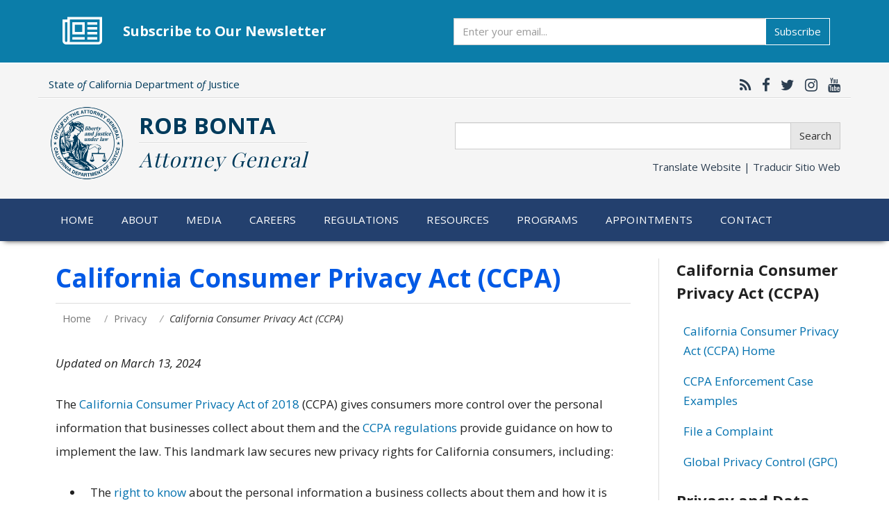

--- FILE ---
content_type: text/html; charset=utf-8
request_url: https://www.oag.ca.gov/Privacy/CCPA
body_size: 34959
content:
<!DOCTYPE html>
<html lang="en" dir="ltr" prefix="og: http://ogp.me/ns# content: http://purl.org/rss/1.0/modules/content/ dc: http://purl.org/dc/terms/ foaf: http://xmlns.com/foaf/0.1/ rdfs: http://www.w3.org/2000/01/rdf-schema# sioc: http://rdfs.org/sioc/ns# sioct: http://rdfs.org/sioc/types# skos: http://www.w3.org/2004/02/skos/core# xsd: http://www.w3.org/2001/XMLSchema#">
<head>
  <link rel="profile" href="http://www.w3.org/1999/xhtml/vocab" />
  <meta name="viewport" content="width=device-width, initial-scale=1.0">
  <meta http-equiv="Content-Type" content="text/html; charset=utf-8" />
<meta name="google-site-verification" content="xEmL-C4GwHUUV3xa5_meEBdRXothjohFP-peTjXSHtc" />
<link rel="shortcut icon" href="https://oag.ca.gov/sites/default/files/favicon_0.ico" type="image/vnd.microsoft.icon" />
<meta name="google-site-verification" content="rQ6oZQIxn_Jgp7Dq-sgruJW1gy830BKvtFSBNjqSw7A" />
<meta name="msvalidate.01" content="677D5153D29C8072A80042A74C837F58" />
<meta name="description" content="Updated on March 13, 2024 The California Consumer Privacy Act of 2018 (CCPA) gives consumers more control over the personal information that businesses collect about them and the CCPA regulations provide guidance on how to implement the law." />
<meta name="generator" content="Drupal 7 (http://drupal.org)" />
<link rel="canonical" href="https://oag.ca.gov/privacy/ccpa" />
<link rel="shortlink" href="https://oag.ca.gov/node/140732" />
<meta property="og:site_name" content="State of California - Department of Justice - Office of the Attorney General" />
<meta property="og:type" content="article" />
<meta property="og:url" content="https://oag.ca.gov/privacy/ccpa" />
<meta property="og:title" content="California Consumer Privacy Act (CCPA)" />
<meta property="og:description" content="Updated on March 13, 2024 The California Consumer Privacy Act of 2018 (CCPA) gives consumers more control over the personal information that businesses collect about them and the CCPA regulations provide guidance on how to implement the law." />
<meta property="og:updated_time" content="2025-01-28T09:01:46-08:00" />
<meta property="og:image" content="https://oag.ca.gov/sites/default/files/oag-opengraph.jpg" />
<meta name="twitter:card" content="summary_large_image" />
<meta name="twitter:url" content="https://oag.ca.gov/privacy/ccpa" />
<meta name="twitter:title" content="California Consumer Privacy Act (CCPA)" />
<meta name="twitter:description" content="Updated on March 13, 2024 The California Consumer Privacy Act of 2018 (CCPA) gives consumers more control over the personal information that businesses collect about them and the CCPA regulations" />
<meta name="twitter:image" content="https://oag.ca.gov/sites/default/files/oag-opengraph.jpg" />
<meta property="article:published_time" content="2018-10-15T16:15:53-07:00" />
<meta property="article:modified_time" content="2025-01-28T09:01:46-08:00" />
<link rel="apple-touch-icon" href="https://oag.ca.gov/sites/default/themes/custom2017/oag2017/img/apple-touch-icon.png" />
<link rel="apple-touch-icon" href="https://oag.ca.gov/sites/default/themes/custom2017/oag2017/img/apple-touch-icon-72x72.png" sizes="72x72" />
<link rel="apple-touch-icon" href="https://oag.ca.gov/sites/default/themes/custom2017/oag2017/img/apple-touch-icon-76x76.png" sizes="76x76" />
<link rel="apple-touch-icon" href="https://oag.ca.gov/sites/default/themes/custom2017/oag2017/img/apple-touch-icon-114x114.png" sizes="114x114" />
<link rel="apple-touch-icon" href="https://oag.ca.gov/sites/default/themes/custom2017/oag2017/img/apple-touch-icon-120x120.png" sizes="120x120" />
<link rel="apple-touch-icon" href="https://oag.ca.gov/sites/default/themes/custom2017/oag2017/img/apple-touch-icon-144x144.png" sizes="144x144" />
<link rel="apple-touch-icon" href="https://oag.ca.gov/sites/default/themes/custom2017/oag2017/img/apple-touch-icon-152x152.png" sizes="152x152" />
<link rel="apple-touch-icon" href="https://oag.ca.gov/sites/default/themes/custom2017/oag2017/img/apple-touch-icon-180x180.png" sizes="180x180" />
<link rel="apple-touch-icon-precomposed" href="https://oag.ca.gov/sites/default/themes/custom2017/oag2017/img/apple-touch-icon-57x57.png" />
<link rel="apple-touch-icon-precomposed" href="https://oag.ca.gov/sites/default/themes/custom2017/oag2017/img/apple-touch-icon-72x72.png" sizes="72x72" />
<link rel="apple-touch-icon-precomposed" href="https://oag.ca.gov/sites/default/themes/custom2017/oag2017/img/apple-touch-icon-76x76.png" sizes="76x76" />
<link rel="apple-touch-icon-precomposed" href="https://oag.ca.gov/sites/default/themes/custom2017/oag2017/img/apple-touch-icon-114x114.png" sizes="114x114" />
<link rel="apple-touch-icon-precomposed" href="https://oag.ca.gov/sites/default/themes/custom2017/oag2017/img/apple-touch-icon-120x120.png" sizes="120x120" />
<link rel="apple-touch-icon-precomposed" href="https://oag.ca.gov/sites/default/themes/custom2017/oag2017/img/apple-touch-icon-144x144.png" sizes="144x144" />
<link rel="apple-touch-icon-precomposed" href="https://oag.ca.gov/sites/default/themes/custom2017/oag2017/img/apple-touch-icon-152x152.png" sizes="152x152" />
<link rel="apple-touch-icon-precomposed" href="https://oag.ca.gov/sites/default/themes/custom2017/oag2017/img/apple-touch-icon-180x180.png" sizes="180x180" />
  <title>California Consumer Privacy Act (CCPA) | State of California - Department of Justice - Office of the Attorney General</title>
  <style>
@import url("https://oag.ca.gov/modules/system/system.base.css?t85m9g");
</style>
<style>
@import url("https://oag.ca.gov/sites/default/modules/simplenews/simplenews.css?t85m9g");
@import url("https://oag.ca.gov/modules/field/theme/field.css?t85m9g");
@import url("https://oag.ca.gov/sites/default/modules/logintoboggan/logintoboggan.css?t85m9g");
@import url("https://oag.ca.gov/modules/node/node.css?t85m9g");
@import url("https://oag.ca.gov/sites/default/modules/calendar/css/calendar_multiday.css?t85m9g");
@import url("https://oag.ca.gov/sites/default/modules/views/css/views.css?t85m9g");
</style>
<style>
@import url("https://oag.ca.gov/sites/default/modules/ctools/css/ctools.css?t85m9g");
@import url("https://oag.ca.gov/sites/default/modules/wysiwyg_linebreaks/wysiwyg_linebreaks.css?t85m9g");
</style>
<link type="text/css" rel="stylesheet" href="//maxcdn.bootstrapcdn.com/font-awesome/4.7.0/css/font-awesome.min.css" media="all" />
<link type="text/css" rel="stylesheet" href="/sites/default/themes/custom2017/oag2017/css/bootstrap-doj-ext.css" media="all" />
<style>
@import url("https://oag.ca.gov/sites/default/themes/contrib/bootstrap/css/3.3.5/overrides.min.css?t85m9g");
@import url("https://oag.ca.gov/sites/default/themes/custom2017/oag2017/css/style.css?t85m9g");
@import url("https://oag.ca.gov/sites/default/themes/custom2017/oag2017/css/overrides.css?t85m9g");
@import url("https://oag.ca.gov/sites/default/themes/custom2017/oag2017/css/yamm-mega-menu.css?t85m9g");
</style>
  <!-- HTML5 element support for IE6-8 -->
  <!--[if lt IE 9]>
    <script src="https://cdn.jsdelivr.net/html5shiv/3.7.3/html5shiv-printshiv.min.js"></script>
  <![endif]-->
  <script src="//code.jquery.com/jquery-1.9.1.min.js"></script>
<script>window.jQuery || document.write("<script src='/sites/default/modules/jquery_update/replace/jquery/1.9/jquery.min.js'>\x3C/script>")</script>
<script src="https://oag.ca.gov/misc/jquery-extend-3.4.0.js?v=1.9.1"></script>
<script src="https://oag.ca.gov/misc/jquery-html-prefilter-3.5.0-backport.js?v=1.9.1"></script>
<script src="https://oag.ca.gov/misc/jquery.once.js?v=1.2"></script>
<script src="https://oag.ca.gov/misc/drupal.js?t85m9g"></script>
<script src="/sites/default/themes/custom2017/oag2017/js/bootstrap.js"></script>
<script src="https://oag.ca.gov/sites/default/modules/spamspan/spamspan.js?t85m9g"></script>
<script src="https://oag.ca.gov/sites/default/modules/google_analytics/googleanalytics.js?t85m9g"></script>
<script src="https://www.googletagmanager.com/gtag/js?id=G-6SNZMLLM7F"></script>
<script>window.dataLayer = window.dataLayer || [];function gtag(){dataLayer.push(arguments)};gtag("js", new Date());gtag("set", "developer_id.dMDhkMT", true);gtag("config", "G-6SNZMLLM7F", {"groups":"default"});</script>
<script>jQuery.extend(Drupal.settings, {"basePath":"\/","pathPrefix":"","setHasJsCookie":0,"ajaxPageState":{"theme":"oag2017","theme_token":"H8WDHe4r7YXMHieSNVFMha08hG0cV35F8DdkSBCLCN0","js":{"sites\/default\/themes\/contrib\/bootstrap\/js\/bootstrap.js":1,"\/\/code.jquery.com\/jquery-1.9.1.min.js":1,"0":1,"misc\/jquery-extend-3.4.0.js":1,"misc\/jquery-html-prefilter-3.5.0-backport.js":1,"misc\/jquery.once.js":1,"misc\/drupal.js":1,"\/sites\/default\/themes\/custom2017\/oag2017\/js\/bootstrap.js":1,"sites\/default\/modules\/spamspan\/spamspan.js":1,"sites\/default\/modules\/google_analytics\/googleanalytics.js":1,"https:\/\/www.googletagmanager.com\/gtag\/js?id=G-6SNZMLLM7F":1,"1":1},"css":{"modules\/system\/system.base.css":1,"sites\/default\/modules\/simplenews\/simplenews.css":1,"modules\/field\/theme\/field.css":1,"sites\/default\/modules\/logintoboggan\/logintoboggan.css":1,"modules\/node\/node.css":1,"sites\/default\/modules\/calendar\/css\/calendar_multiday.css":1,"sites\/default\/modules\/views\/css\/views.css":1,"sites\/default\/modules\/ctools\/css\/ctools.css":1,"sites\/default\/modules\/wysiwyg_linebreaks\/wysiwyg_linebreaks.css":1,"\/\/maxcdn.bootstrapcdn.com\/font-awesome\/4.7.0\/css\/font-awesome.min.css":1,"\/sites\/default\/themes\/custom2017\/oag2017\/css\/bootstrap-doj-ext.css":1,"sites\/default\/themes\/contrib\/bootstrap\/css\/3.3.5\/overrides.min.css":1,"sites\/default\/themes\/custom2017\/oag2017\/css\/style.css":1,"sites\/default\/themes\/custom2017\/oag2017\/css\/overrides.css":1,"sites\/default\/themes\/custom2017\/oag2017\/css\/yamm-mega-menu.css":1}},"googleanalytics":{"account":["G-6SNZMLLM7F"],"trackOutbound":1,"trackMailto":1,"trackDownload":1,"trackDownloadExtensions":"7z|aac|arc|arj|asf|asx|avi|bin|csv|doc|exe|flv|gif|gz|gzip|hqx|jar|jpe?g|js|mp(2|3|4|e?g)|mov(ie)?|msi|msp|pdf|phps|png|ppt|qtm?|ra(m|r)?|sea|sit|tar|tgz|torrent|txt|wav|wma|wmv|wpd|xls|xml|z|zip|pdf|"},"bootstrap":{"anchorsFix":"0","anchorsSmoothScrolling":"0","formHasError":1,"popoverEnabled":1,"popoverOptions":{"animation":1,"html":0,"placement":"right","selector":"","trigger":"click","triggerAutoclose":1,"title":"","content":"","delay":0,"container":"body"},"tooltipEnabled":1,"tooltipOptions":{"animation":1,"html":0,"placement":"auto left","selector":"","trigger":"hover focus","delay":0,"container":"body"}}});</script>
</head>
<body class="html not-front not-logged-in one-sidebar sidebar-second page-node page-node- page-node-140732 node-type-page">
  <div id="skip-link">
    <a href="#main-content" class="element-invisible element-focusable">Skip to main content</a>
  </div>
    <header role="banner" id="page-header">
      <div class="region region-header">
    <div id="block-block-467" class="block block-block">

    
  <div class="content">
    <section id="ag-newsletter" class="container-fluid  sect-separator" style="margin-bottom:1.5rem; border-bottom:0;">
    <div class="container">
      <div class="icon"><i class="fa fa-newspaper-o" aria-hidden="true"></i></div>
      <h2 class="title" style="margin-bottom:0">Subscribe to Our Newsletter</h2>
      <form action="https://public.govdelivery.com/accounts/CAOAG/subscribers/qualify" accept-charset="UTF-8" method="post">
        <input type="hidden" name="utf8" value="&#x2713;" />
      	<input type="hidden" name="topic_id" id="topic_id" value="CAOAG_4" />
        <div class="input-group">
          <label class="sr-only" for="ag-weekly-newsletter" style="color: initial; background-color: initial">Subscribe</label>
          <input class="form-control form-subscribe" name="email" type="email" id="ag-weekly-newsletter" placeholder="Enter your email...">
          <span class="input-group-btn">
            <button name="commit" class="btn btn-info" type="submit" data-disable-with="Subscribe">Subscribe</button>
          </span>
        </div>
      </form>
    </div>
  </section>  </div>
</div><div id="block-block-370" class="block block-block">

    
  <div class="content">
    <div class="container">
	<div class="row top-row">
       <div class="col-xs-6 col-md-7"> 
       	  <div class="universal-heading">	
       		State <em>of</em> California Department <em>of</em> Justice 
          </div>  
       </div>	
	   <div class="col-xs-6 col-md-5">
          <div class="social-network">
            
       		<a href="https://oag.ca.gov/news/feed" target="_blank" title="California Attorney General RSS Feed" aria-label="California Attorney General RSS Feed"><i class="fa fa-rss" aria-hidden="true"></i></a>
			<a href="https://www.facebook.com/AGRobBonta" target="_blank" title="California Attorney General Facebook" aria-label="California Attorney General Facebook"><i class="fa fa-facebook" aria-hidden="true"></i></a>
			<a href="https://twitter.com/AGRobBonta" target="_blank" title="California Attorney General Twitter" aria-label="California Attorney General Twitter"><i class="fa fa-twitter" aria-hidden="true"></i></a>
                        <a href="https://www.instagram.com/AGRobBonta" target="_blank" title="California Attorney General Instagram" aria-label="California Attorney General Instagram"><i class="fa fa-instagram" aria-hidden="true"></i></a>
			<a href="https://www.youtube.com/user/caoag" target="_blank" title="California Attorney General YouTube" aria-label="California Attorney General YouTube"><i class="fa fa-youtube" aria-hidden="true"></i></a>
                        <!-- <a href="#" target="_blank" title="Google Translate this website" aria-label="Google Translate this website"><i class="fa fa-globe" aria-hidden="true"></i></a> -->
          </div>   
	   </div>
	</div>
    <div class="row middle-row">
       
        <div class="col-xs-12 col-md-6">
            <div class="main-logo-container">
            	<a href="/"><img class="main-logo" src="/sites/default/themes/custom2017/oag2017/img/doj-seal-header.png" alt="Calfifornia Department of Justice - Office of the Attorney General"></a>
            </div>
        	<div class="header">
            	<span>Rob Bonta</span> <br>
                <div class="header-separator"></div>
            	<span class="title">Attorney General</span>
            </div>
        </div>
        <div class="col-xs-12- col-md-6">
        	<div class="form-group">          
              <form action="/search-results/" accept-charset="utf-8">
              <div class="input-group desktopNavSearch">
                <label class="sr-only" for="query-header">Search</label>
                <input class="form-control form-search" name="query" type="text" id="query-header">
                <span class="input-group-btn">
                  <button class="btn btn-default form-submit" type="submit">Search</button>
                </span>
              </div>
              </form>
             <div class="form-group translate-header">
            	<a class="translate" data-toggle="modal" href="#siteTranslate">Translate Website&nbsp;|&nbsp;<span lang="es">Traducir Sitio Web</span></a>
            </div> 	 
        </div>
        </div>
    </div>
</div>
<!-- google translate -->
<div id="siteTranslate" class="modal fade bs-example-modal-lg" tabindex="-1" role="dialog" aria-labelledby="googleTranslate">
  <div class="modal-dialog modal-lg" role="document">
    <div class="modal-content">
        <div class="modal-header">
           <button type="button" class="close" data-dismiss="modal" aria-label="Close"><span aria-hidden="true">&times;</span></button>
           <h4 class="modal-title" id="googleTranslate">Google&#8482; Translate Disclaimer</h4>
        </div>
        <div class="modal-body">
           <p>This Google&#8482; translation feature is provided for informational purposes only.</p>

           <p>The Office of the Attorney General is unable to guarantee the accuracy of this translation and is therefore not liable for any inaccurate information resulting from the translation application tool.</p>

           <p>Please consult with a translator for accuracy if you are relying on the translation or are using this site for official business.</p>

           <p>If you have any questions please contact: Bilingual Services Program at <a href="mailto:EERROffice@doj.ca.gov">EERROffice@doj.ca.gov</a></p>

           <p>A copy of this disclaimer can also be found on our <a href="/disclaimer">Disclaimer</a> page.</p>
   
           <h5>Select a Language Below / Seleccione el Idioma Abajo</h5> 
          <div id="google_translate_element"></div>
             <script>
              function googleTranslateElementInit() {
                        new google.translate.TranslateElement({pageLanguage: 'en', layout: google.translate.TranslateElement.InlineLayout.HORIZONTAL, multilanguagePage: true}, 'google_translate_element');
              }
              </script>
              <script src="//translate.google.com/translate_a/element.js?cb=googleTranslateElementInit"></script>
        </div> 
        <div class="modal-footer">
              <button type="button" class="btn btn-default" data-dismiss="modal">Close</button>
        </div>
      </div>
    </div>
</div>
  </div>
</div>  </div>
</header> <!-- /#page-header -->

<!--  <nav class="navbar navbar-default yamm">
  <div class="container">
    <div class="navbar-header mobileNavSearch">
     <form action="/search-results/" accept-charset="utf-8">
        <div class="input-group">
          <input class="form-control form-search" name="query" type="text">
          <span class="input-group-btn">
            <button class="btn btn-default form-submit" type="button" style="margin-left:0.5em;">Search</button>
          </span>
        </div>
      </form>
      <button type="button" class="navbar-toggle collapsed" data-toggle="collapse" data-target="#navbar-collapse" aria-expanded="false">
        <span class="sr-only">Toggle navigation</span>
        <span class="icon-bar"></span>
        <span class="icon-bar"></span>
        <span class="icon-bar"></span>
      </button>
    </div> -->
    
    <!-- <div id="navbar-collapse" class="collapse navbar-collapse"> -->
    	
        <div class="region region-navigation">
    <div id="block-block-371" class="block block-block">

    
  <div class="content">
     <nav class="navbar navbar-default yamm">
  <div class="container">
    <div class="navbar-header mobileNavSearch">
     <form action="/search-results/" accept-charset="utf-8">
        <div class="input-group">
          <label class="sr-only" for="query-mobile">Search</label>
          <input class="form-control form-search" name="query" type="text" id="query-mobile">
          <span class="input-group-btn">
            <button class="btn btn-default form-submit" type="submit" style="margin-left:0.5em;">Search</button>
          </span>
        </div>
      </form>
      <button type="button" class="navbar-toggle collapsed" data-toggle="collapse" data-target="#navbar-collapse" aria-expanded="false">
        <span class="sr-only">Toggle navigation</span>
        <span class="icon-bar"></span>
        <span class="icon-bar"></span>
        <span class="icon-bar"></span>
      </button>
    </div>
    <div id="navbar-collapse" class="collapse navbar-collapse">

      <ul class="nav navbar-nav mainNavbar">
          <li class="dropdown"><a class="active-trail" href="/home">Home</a></li>
          <li class="dropdown yamm-fw"><a href="/about" class="dropdown-toggle" data-toggle="dropdown" id="accessible-menu-first-tier-1" aria-controls="accessible-menu-first-tier-2" aria-expanded="true">About</a>
              <ul class="dropdown-menu" id="accessible-menu-first-tier-2" aria-expanded="true" aria-hidden="false" aria-labelledby="accessible-menu-first-tier-1">
                  <li>
                    <div class="yamm-content">
                      <div class="row">
                              <div class="col-md-3">
                                  <ul class="subList">
                                      <li><a href="/about"><img class="img-thumbnail" alt="Attorney General Rob Bonta" src="/sites/default/files/media/ag-bonta-official-2.jpg"></a></li>  
                                  </ul>
                              </div>
                              <div class="col-md-3">
                                  <h4>Who We Are</h4>
                                      <ul class="subList">
                                          <li><a href="/about">About AG Rob Bonta</a></li>
                                          <li><a href="/office">About the Office of the Attorney General</a></li>
                                          <li><a href="/history">History of the Office</a></li>

                                      </ul>
                              </div>
                              <div class="col-md-3"> 
                                  <h4>What We Do</h4>
                                      <ul class="subList">
                                          <li><a href="/careers/aboutus/psle">Public Safety</a></li>
                                          <li><a href="/opinions">Opinions and Quo Warranto</a></li>
                                          <li><a href="/research">Research Advisory Panel</a></li>
                                          <li><a href="/research-center">Research Center</a></li>
                                          <li><a href="/children-seniors">Children &amp; Families</a></li>
                                          <li><a href="/civil">Civil Rights</a></li>
                                          <li><a href="/consumers">Consumer Protection</a></li>
                                          <li><a href="/environment">Environment &amp; Public Health</a></li>
                                      </ul>
                              </div>
                              <div class="col-md-3">
                                  <h4>What We're Working On</h4>
                                  <ul class="subList">
                                      <li><a href="/housing">Housing</a></li>
                                      <li><a href="/ogvp">Office of Gun Violence Prevention</a></li>
                                      <li><a href="/21st-century-policing">21st Century Policing</a></li>
                                      <li><a href="/economic">Consumer Protection and Economic Opportunity</a></li>
                                      <li><a href="/health-care">Health Care</a></li>
                                      <li><a href="/environment/justice">Environmental Justice</a></li>
                                      <li><a href="/equality">Equality</a></li>
                                      <li><a href="/immigrant">Immigration</a></li>
                                                                              <li><a href="/bcj">Children’s Rights</a></li>
                                      <li><a href="https://openjustice.doj.ca.gov/" target="_blank">OpenJustice</a></li>

                                  </ul>
                              </div>
                      </div>
                   </div>
                   </li>
              </ul>
          </li>
          <li class="dropdown"><a href="/media" class="dropdown-toggle" data-toggle="dropdown" id="accessible-menu-first-tier-3" aria-controls="accessible-menu-first-tier-4" aria-expanded="true">Media</a>
              <ul class="dropdown-menu" id="accessible-menu-first-tier-4" aria-expanded="true" aria-hidden="false" aria-labelledby="accessible-menu-first-tier-3">
                 <li>
                    <div class="yamm-content">
                      <div class="row">
                        <div class="col-md-12">
                            <h4>Media Center</h4>
                               <ul class="subList"> 
                                  <li><a href="/media/news">Press Releases</a></li>
                                  <li><a href="/media/library">Media Library</a></li>        
                               </ul>
                        </div>
                        <div class="col-md-12">
                            <h4>Social Media</h4> 
                               <ul class="subList">
                                  <li><a href="https://www.facebook.com/AGRobBonta" target="_blank"  title="California Attorney General Facebook">Facebook</a></li>
                                  <li><a href="https://x.com/AGRobBonta" target="_blank"  title="California Attorney General Twitter">X</a></li>
                                  <li><a href="https://www.instagram.com/AGRobBonta/" target="_blank" title="California Attorney General Instagram">Instagram</a></li>
                                  <li><a href="https://www.youtube.com/user/caoag" target="_blank" title="California Attorney General YouTube">YouTube</a></li>
                                  <li><a href="https://www.tiktok.com/@agrobbonta" target="_blank" title="California Attorney General Tiktok">Tiktok</a></li>
                                  <li><a href="https://www.threads.com/@agrobbonta/" target="_blank" title="California Attorney General Threads">Threads</a></li>
                                  <li><a href="https://agrobbonta.substack.com" target="_blank" title="California Attorney General Substack">Substack</a></li>
                                  <li><a href="https://bsky.app/profile/agrobbonta.oag.ca.gov" target="_blank" title="California Attorney General Bluesky">Bluesky</a></li>
                              </ul>
                        </div>
                      </div>     
                     </div>
                  </li>       
              </ul>
          </li>
          <li class="dropdown yamm-fw"><a href="/careers" class="dropdown-toggle" data-toggle="dropdown">Careers</a>
              <ul class="dropdown-menu">
                <li>
                    <div class="yamm-content">
                      <div class="row">
                        <div class="col-md-3">
                         <h4>Career Opportunities</h4>
                             <ul class="subList"> 
                                  <li><a href="/careers/how-to-apply">How to Apply</a></li>
                                  <li><a href="/careers/exams">Assessments</a></li>
                                  <li><a href="/careers/job-vacancies">Job Vacancies</a></li>
                                  <li><a href="/careers/students">Internships &amp; Student Positions</a></li>  
                                  <li><a href="/special-agent-recruitment">Become a Special Agent</a></li>
                                  <li><a href="/dag-recruitment">Become a Deputy Attorney General</a></li>
                             </ul>
                          </div>
                          <div class="col-md-3">
                           <h4>Organization of the Office</h4>
                              <ul class="subList">
                                  <li><a href="/careers/aboutus">About the Office</a></li>
                                  <li><a href="/careers/aboutus/legal">Legal Services Divisions</a></li>
                                  <li><a href="/law/dle">Division of Law Enforcement</a></li>
                                  <li><a href="/careers/descriptions/cjis">California Justice Information Services (CJIS)</a></li>
                                  <li><a href="/careers/aboutus/administration">Administration</a></li>
                              </ul>
                          </div>
                            <div class="col-md-6">
                           <h4>AG Honors Program &amp; Geoffrey Wright Solicitor General Fellowship</h4>
                               <ul class="subList">
                                   <li><a href="/careers/honors">Attorney General's Honors Program</a></li>
                                   <li><a href="/careers/osg-fellowship">Geoffrey Wright Solicitor General Fellowship</a></li> 
                              </ul>
                          </div>
                        </div>
                    </div>
                  </li>
              </ul>                  
          </li>
          <li class="dropdown"><a href="/regulations">Regulations</a>
          
          </li>
          <li class="dropdown yamm-fw"><a href="/services-info" class="dropdown-toggle" data-toggle="dropdown">Resources</a>
              <ul class="dropdown-menu">
                  <li>
                    <div class="yamm-content">
                      <div class="row">
                        <div class="col-md-3">
                              <h4>For Businesses</h4>
                              <ul class="subList">
                                  <li><a href="/privacy/databreach/reporting">Submit Data Security Breach</a></li>
                                  <li><a href="/privacy/business-privacy">Privacy Resources</a></li>
                                  <li><a href="/hiddenfees">SB 478 - Hidden Fees</a></li>
                              </ul>
                        </div>
                        <div class="col-md-3">      
                              <h4>Service on the Attorney General</h4>
                              <ul class="subList">
                                  <li><a href="/services-info#locations">Office Locations / Status Updates</a></li>
                                  <li><a href="/services-info#require">Laws Requiring Service on the AG</a></li>
                              </ul>
                              
                        </div>
                        <div class="col-md-3">
                          <h4>Open Government</h4>
                          <ul class="subList">
                              <li><a href="/government">Overview</a></li>
                              <li><a href="/initiatives">Ballot Initiatives</a></li>
                              <li><a href="/conflict-interest">Conflicts of Interest</a></li>
                              <li><a href="/cjsc/aboutcjsc">Criminal Justice Statistics</a></li>
                              <li><a href="/consumers/general/pra">Public Records</a></li>
                              <li><a href="/publications">Publications</a></li>
                          </ul>
                        </div>
                        <div class="col-md-3">
                          <h4>Grants</h4>
                          <ul class="subList">
                              <li><a href="/grant-opportunities">Grant Opportunities</a></li>
                          </ul>
                        </div>
                  </div>
                </div>
              </li>     
            </ul>
          </li>
          <li class="dropdown yamm-fw"><a href="/programs" class="dropdown-toggle" data-toggle="dropdown">Programs</a>
              <ul class="dropdown-menu">
                  <li>
                    <div class="yamm-content">
                      <div class="row">
                          <div class="col-md-3">
                              <h4>Programs</h4>
                              <ul class="subList">
                                  <li><a href="/programs">See All Programs</a></li>          
                              </ul>
                          </div>
                  
                          <div class="col-md-3">
                              <h4>Most Popular</h4>
                              <ul class="subList" >
                                  <li><a href="/charities">Charities</a></li>
                                  <li><a href="https://www.meganslaw.ca.gov" target="_blank">Megan's Law</a></li>
                                  <li><a href="/cures">CURES</a></li>
                                  <li><a href="/services-info">Service on the Attorney General</a></li>
                                  <li><a href="/dmfea">Division of Medi-Cal Fraud &amp; Elder Abuse</a></li>
                              </ul>
                          </div>
                          <div class="col-md-6">
                           <h4>&nbsp; <span class="sr-only">Most Popular</span></h4>
                               <ul class="subList">
                                  <li><a href="/register">Permits &amp; Registrations</a></li>
                                  <li><a href="/prop65">Prop 65 – Safe Drinking Water</a></li>
                                  <li><a href="/missing">Missing Persons</a></li>
                                  <li><a href="/privacy/databreach/reporting">Data Security Breach</a></li>
                                  <li><a href="/human-trafficking">Human Trafficking</a></li>
                              </ul>
                          </div>
                      
                      </div>
                    </div>
                  </li>
              </ul>       
          </li>
          <li class="dropdown"><a href="/appointments">Appointments</a></li>
          <li class="dropdown"><a href="/contact" class="dropdown-toggle" data-toggle="dropdown">Contact</a>
              <ul class="dropdown-menu">
                  <li>
                    <div class="yamm-content">
                      <div class="row">
                          <div class="col-md-12">
                              <ul class="subList">  
                                  <li><a href="/contact">Contact Us</a></li>
                                  <li><a href="/contact-espanol#googtrans(es)" class="sub notranslate">Contact Us - En español</a></li>
                                  <li><a href="/consumers/contact/espanol">Contáctenos/Formularios</a></li>
                                  <li><a href="/services-info">Service on the Attorney General</a></li>
                              </ul>   
                          </div>
                      </div>
                    </div>
                  </li>
              </ul>
          </li>
      </ul>

    </div>

  </div>
</nav>

<script>
  jQuery('ul.mainNavbar li.dropdown > a').on("keydown click", function(event) {
    var keycode = (event.keyCode ? event.keyCode : event.which);

    switch (keycode) {
      case 27: // 27 - escape key
        jQuery('ul.mainNavbar .dropdown-menu').hide();
        jQuery(this).parent().removeClass('open');
        jQuery(this).parent().find('.dropdown-menu').hide();
        return false;

      case 1: // 1 - click
      case 13: // 13 - enter key
        var drop = jQuery(this).parent().find('.dropdown-menu');
        
        if(jQuery(this).parent().hasClass("open") || drop.length == 0) {
          var href = jQuery(this).attr('href');
          window.location.href = href;
          return;
        }
      
        jQuery('ul.mainNavbar .dropdown-menu').hide();
        jQuery('ul.mainNavbar .dropdown.open').removeClass('open');
        drop.show();
        jQuery(this).parent().addClass('open');
        return false;
        
      case 40: // 40 - down arrow key
        jQuery('ul.mainNavbar .dropdown-menu').hide();
        jQuery('ul.mainNavbar .dropdown.open').removeClass('open');
        jQuery(this).parent().find('.dropdown-menu').show();
        jQuery(this).parent().addClass('open');
        break;
    }
  });  
  
  
  jQuery('ul.mainNavbar li.dropdown').hover(function() {
    jQuery(this).find('.dropdown-menu').show();
    jQuery(this).addClass('open');
  }, function() {
    jQuery(this).find('.dropdown-menu').hide();
    jQuery(this).removeClass('open');
  });
  
</script>
  </div>
</div>  </div>
        
    <!-- </div> -->
    
<!--   </div>
 </nav> -->
 
<div class="container-fluid">
  <div class="row">
   </div>    
</div> 

 
<div class="main-container container">

  <div class="row">

    
    <section class="col-sm-9">
      <a id="main-content"></a>
                    <h1 class="page-header">California Consumer Privacy Act (CCPA)</h1>
            <ol class="breadcrumb"><li><a href="/">Home</a></li>
<li><a href="/privacy" class="active-trail">Privacy</a></li>
<li class="active">California Consumer Privacy Act (CCPA)</li>
</ol>                                       
                    <div class="region region-content">
    <div id="block-system-main" class="block block-system">

    
  <div class="content">
    <div id="node-140732" class="node node-page clearfix" about="/privacy/ccpa" typeof="foaf:Document">

      <span property="dc:title" content="California Consumer Privacy Act (CCPA)" class="rdf-meta element-hidden"></span><span property="sioc:num_replies" content="0" datatype="xsd:integer" class="rdf-meta element-hidden"></span>
  
  <div class="content clearfix">
    <div class="field field-name-body field-type-text-with-summary field-label-hidden"><div class="field-items"><div class="field-item even" property="content:encoded"><p><em>Updated on March 13, 2024</em></p>
<style TYPE="text/css">

  .btn-primary:active, .btn-primary.active, .open > .dropdown-toggle.btn-primary {
    color: #ffffff;
    background-color: #333 !important;
    border-color: #333 !important;
  }

#ccpafaq .collapse ul, #ccpafaqb .collapse ul, #ccpafaqc .collapse ul, #ccpafaqd .collapse ul, #ccpafaqe .collapse ul, #ccpafaqf .collapse ul, #ccpafaqg .collapse ul {
	list-style-type: circle;
	font-size: 1em;
	color: inherit;
  }

</style>

<p>The <a href="http://leginfo.legislature.ca.gov/faces/codes_displayText.xhtml?division=3.&part=4.&lawCode=CIV&title=1.81.5" target="_blank">California Consumer Privacy Act of 2018</a> (CCPA) gives consumers more control over the personal information that businesses collect about them and the <a href="https://govt.westlaw.com/calregs/Browse/Home/California/CaliforniaCodeofRegulations?guid=I5E53FC80FEDE11ECA3A49C17D1AA5D7C&originationContext=documenttoc&transitionType=Default&contextData=(sc.Default)" target="_blank" rel="noopener noreferrer">CCPA regulations</a> provide guidance on how to implement the law.  This landmark law secures new privacy rights for California consumers, including: 
	<ul>
		<li>The <a href="#sectionc">right to know</a> about the personal information a business collects about them and how it is used and shared;</li>
		<li>The <a href="#sectiond">right to delete</a> personal information collected from them (with some exceptions);</li>
<li>The <a href="#sectionb">right to opt-out</a> of the sale or sharing of their personal information including via the <a href="/privacy/ccpa/gpc">GPC</a>;</li>		<li>The <a href="#sectiong">right to non-discrimination</a> for exercising their CCPA rights. </li>
	</ul>
</p>

<p>In November of 2020, California voters approved <a href="https://leginfo.legislature.ca.gov/faces/codes_displayText.xhtml?division=3.&part=4.&lawCode=CIV&title=1.81.5" target="_blank">Proposition 24, the CPRA</a>, which amended the CCPA and added new additional privacy protections that began on January 1, 2023. As of January 1, 2023, consumers have new rights in addition to those above, such as:
	<ul>
		<li>The <a href="#sectione">right to correct</a> inaccurate personal information that a business has about them; and
		<li>The <a href="#sectionf">right to limit</a> the use and disclosure of sensitive personal information collected about them.
	</ul>
</p>

<p><a href="#sectiona">Businesses</a> that are subject to the CCPA have several responsibilities, including responding to consumer requests to exercise these rights and giving consumers certain <a href="#sectiond">notices explaining their privacy practices</a>. The CCPA applies to many businesses, including <a href="#sectiong">data brokers</a>.</p>

<p>CPRA amends the CCPA; it does not create a separate, new law.  As a result, our office typically refers to the law as “CCPA” or “CCPA, as amended.”</p>

<div class="panel panel-default">
  <div class="panel-heading">
	<h2 class="panel-title1">Links to Topics</h2></div>
	<div class="panel-body">
		<div class="row">
			<div class="col-md-6">
				<ul class="nav-list">	
					<li><a href="#sectiona">A. GENERAL INFORMATION ABOUT THE CCPA</a></li>
					<li><a href="#sectionb">B. RIGHT TO OPT-OUT OF SALE OR SHARING</a></li>
					<li><a href="#sectionc">C. REQUESTS TO KNOW</a></li>
					<li><a href="#sectiond">D. REQUESTS TO DELETE</a></li>
					<li><a href="#sectione">E. REQUESTS TO CORRECT</a></li>
				</ul>
			</div>
			<div class="col-md-6">
				<ul class="nav-list">

					<li><a href="#sectionf">F. REQUESTS TO LIMIT USE OF PERSONAL INFORMATION</a></li>
					<li><a href="#sectiong">G. RIGHT TO NON-DISCRIMINATION</a></li>
					<li><a href="#sectionh">H. REQUIRED NOTICES</a></li>
					<li><a href="#sectioni">I. DATA BROKERS AND THE CCPA</a></li>
					<li><a href="#sectionother">Other Consumer Resources on CCPA</a></li>
				</ul>
			</div>
		</div>
	</div>
</div>

<h2>Frequently Asked Questions (FAQs)</h2>

<p>These FAQs provide general consumer information about the CCPA and how you can exercise your rights under the CCPA. They are not legal advice, regulatory guidance, or an opinion of the Attorney General. We will update this information periodically.</p>

<h3 id="sectiona">A. GENERAL INFORMATION ABOUT THE CCPA</h3>

<div class="panel-group" id="ccpafaq" role="tablist" aria-multiselectable="true">

  <div class="panel panel-default">
    <div class="panel-heading" role="tab" id="heading1">
      <h4 class="panel-title">
        <a role="button" data-toggle="collapse" data-parent="#ccpafaq" href="#collapse1" aria-expanded="true" aria-controls="collapse1">
          1. What rights do I have under the CCPA?
        </a>
      </h4>
    </div>
    <div id="collapse1" class="panel-collapse collapse in" role="tabpanel" aria-labelledby="heading1">
      <div class="panel-body">
        <p>If you are a California resident, you may ask businesses to disclose what personal information they have about you and what they do with that information, to delete your personal information, to direct businesses not to sell or share your personal information, to correct inaccurate information that they have about you, and to limit businesses’ use and disclosure of your sensitive personal information: 
		<ul>
			<li><strong>Right to know</strong>: You can request that a business disclose to you: (1) the categories and/or specific pieces of personal information they have collected about you, (2) the categories of sources for that personal information, (3) the purposes for which the business uses that information, (4) the categories of third parties with whom the business discloses the information, and (5) the categories of information that the business sells or discloses to third parties. You can make a request to know up to twice a year, free of charge.</li>
			<li><strong>Right to delete</strong>: You can request that businesses delete personal information they collected from you and tell their service providers to do the same, subject to certain exceptions (such as if the business is legally required to keep the information).</li>
			<li><strong>Right to opt-out of sale or sharing</strong>: You may request that businesses stop selling or sharing your personal information (“opt-out”), including via a user-enabled global privacy control. Businesses cannot sell or share your personal information after they receive your opt-out request unless you later authorize them to do so again.</li>
			<li><strong>Right to correct</strong>: You may ask businesses to correct inaccurate information that they have about you.</li>
			<li><strong>Right to limit use and disclosure of sensitive personal information</strong>: You can direct businesses to only use your sensitive personal information (for example, your social security number, financial account information, your precise geolocation data, or your genetic data) for limited purposes, such as providing you with the services you requested.</li>
		</ul>
        </p>
	<p>You also have the right to be notified, before or at the point businesses collect your personal information, of the types of personal information they are collecting and what they may do with that information. Generally, businesses cannot discriminate against you for exercising your rights under the CCPA. Businesses cannot make you waive these rights, and any contract provision that says you waive these rights is unenforceable.</p>
      </div>
    </div>
  </div>
	
  <div class="panel panel-default">
    <div class="panel-heading" role="tab" id="heading2">
      <h4 class="panel-title">
        <a role="button" data-toggle="collapse" data-parent="#ccpafaq" href="#collapse2" aria-expanded="true" aria-controls="collapse2">
          2. What if I am not a California resident?
        </a>
      </h4>
    </div>
    <div id="collapse2" class="panel-collapse collapse" role="tabpanel" aria-labelledby="heading2">
      <div class="panel-body">
        <p>Only California residents have rights under the CCPA. A California resident is a natural person (as opposed to a corporation or other business entity) who resides in California, even if the person is temporarily outside of the state.</p>
      </div>
    </div>
  </div>


  <div class="panel panel-default">
    <div class="panel-heading" role="tab" id="heading3">
      <h4 class="panel-title">
        <a role="button" data-toggle="collapse" data-parent="#ccpafaq" href="#collapse3" aria-expanded="true" aria-controls="collapse3">
          3. What is considered personal information and sensitive personal information under the CCPA? 
        </a>
      </h4>
    </div>
    <div id="collapse3" class="panel-collapse collapse" role="tabpanel" aria-labelledby="heading3">
      <div class="panel-body">
        <p><strong>Personal information</strong> is information that identifies, relates to, or could reasonably be linked with you or your household. For example, it could include your name, social security number, email address, records of products purchased, internet browsing history, geolocation data, fingerprints, and inferences from other personal information that could create a profile about your preferences and characteristics.</p>
	<p><strong>Sensitive personal information</strong> is a specific subset of personal information that includes certain government identifiers (such as social security numbers); an account log-in, financial account, debit card, or credit card number with any required security code, password, or credentials allowing access to an account; precise geolocation; contents of mail, email, and text messages; genetic data; biometric information processed to identify a consumer; information concerning a consumer’s health, sex life, or sexual orientation; or information about racial or ethnic origin, religious or philosophical beliefs, or union membership. Consumers have the right to also limit a business’s use and disclosure of their sensitive personal information.</p>
	<p><strong>Personal information does not include publicly available information (including public real estate/property records) and certain <a href="/privacy/ccpa#heading4">types of information</a>.</strong></p>
      </div>
    </div>
  </div>


  <div class="panel panel-default">
    <div class="panel-heading" role="tab" id="heading4">
      <h4 class="panel-title">
        <a role="button" data-toggle="collapse" data-parent="#ccpafaq" href="#collapse4" aria-expanded="true" aria-controls="collapse4">
          4. What is not considered personal information under the CCPA?
        </a>
      </h4>
    </div>
    <div id="collapse4" class="panel-collapse collapse" role="tabpanel" aria-labelledby="heading4">
      <div class="panel-body">
        <p>Personal information does not include publicly available information that is from federal, state, or local government records, such as professional licenses and public real estate/property records.  The definition of publicly available information also includes information that a business has a reasonable basis to believe is lawfully made available to the general public by the consumer or from widely distributed media, or certain information disclosed by a consumer and made available if the consumer has not restricted the information to a specific audience.</p>
	<p>The CCPA also exempts certain types of information such as certain medical information and consumer credit reporting information.</p>
      </div>
    </div>
  </div>

  <div class="panel panel-default">
    <div class="panel-heading" role="tab" id="heading5">
      <h4 class="panel-title">
        <a role="button" data-toggle="collapse" data-parent="#ccpafaq" href="#collapse5" aria-expanded="true" aria-controls="collapse5">
          5. What businesses does the CCPA apply to?
        </a>
      </h4>
    </div>
    <div id="collapse5" class="panel-collapse collapse" role="tabpanel" aria-labelledby="heading5">
      <div class="panel-body">
        <p>The CCPA applies to for-profit businesses that do business in California and meet any of the following:
		  <ul>
			  <li>Have a gross annual revenue of over $25 million;</li>
			  <li>Buy, sell, or share the personal information of 100,000 or more California residents or households; or</li>
			  <li>Derive 50% or more of their annual revenue from selling California residents’ personal information.</li>
		  </ul>
		</p>
      </div>
    </div>
  </div>

  <div class="panel panel-default">
    <div class="panel-heading" role="tab" id="heading6">
      <h4 class="panel-title">
        <a role="button" data-toggle="collapse" data-parent="#ccpafaq" href="#collapse6" aria-expanded="true" aria-controls="collapse6">
          6. Does the CCPA apply to nonprofits or government agencies?
        </a>
      </h4>
    </div>
    <div id="collapse6" class="panel-collapse collapse" role="tabpanel" aria-labelledby="heading6">
      <div class="panel-body">
        <p>The CCPA generally does not apply to nonprofit organizations or government agencies.</p>
      </div>
    </div>
  </div>

  <div class="panel panel-default">
    <div class="panel-heading" role="tab" id="heading7">
      <h4 class="panel-title">
        <a role="button" data-toggle="collapse" data-parent="#ccpafaq" href="#collapse7" aria-expanded="true" aria-controls="collapse7">
          7. What can I do if I think a business violated the CCPA?
        </a>
      </h4>
    </div>
    <div id="collapse7" class="panel-collapse collapse" role="tabpanel" aria-labelledby="heading7">
      <div class="panel-body">
        <p>You cannot sue businesses for most CCPA violations. You can only sue a business under the CCPA if there is a data breach, and even then, only under limited circumstances. You can sue a business if your nonencrypted and nonredacted personal information was stolen in a data breach as a result of the business’s failure to maintain reasonable security procedures and practices to protect it. If this happens, you can sue for the amount of monetary damages you actually suffered from the breach or “statutory damages” of up to $750 per incident. Before suing, you must give the business written notice of which CCPA sections it violated and allow 30 days to respond in writing that it has cured the violations and that no further violations will occur. If the business is able to actually cure the violation and gives you its written statement that it has done so, you cannot sue the business, unless it continues to violate the CCPA contrary to its statement.</p>
		  
		<p>For all other violations of the CCPA, only the Attorney General or the California Privacy Protection Agency may take legal action against non-compliant entities. The Attorney General does not represent individual California consumers. Using consumer complaints and other information, the Attorney General may identify patterns of misconduct that may lead to investigations and actions on behalf of the collective legal interests of the people of California. If you believe a business has violated the CCPA, you may <a href="/contact/consumer-complaint-against-business-or-company">file a consumer complaint</a> with the Office of the Attorney General. If you choose to file a complaint with our office, explain exactly how the business violated the CCPA, and describe when and how the violation occurred. Please note that the Attorney General cannot represent you or give you legal advice on how to resolve your individual complaint.  Starting on July 1, 2023, you also will be able to file complaints with the <a href="https://cppa.ca.gov/" target="_blank" rel="noopener noreferrer">California Privacy Protection Agency</a> for violations of the CCPA, as amended, occurring on or after that date.</p>		 
      </div>
    </div>
  </div>

  <div class="panel panel-default">
    <div class="panel-heading" role="tab" id="heading8">
      <h4 class="panel-title">
        <a role="button" data-toggle="collapse" data-parent="#ccpafaq" href="#collapse8" aria-expanded="true" aria-controls="collapse8">
          8. What kind of data breach can I sue a business for under the CCPA? 
        </a>
      </h4>
    </div>
    <div id="collapse8" class="panel-collapse collapse" role="tabpanel" aria-labelledby="heading8">
      <div class="panel-body">
        <p>You can only sue businesses under the CCPA if certain conditions are met. The type of personal information that must have been stolen is your first name (or first initial) and last name in combination with any of the following:
			<ul>
		  	<li>Your social security number</li>
		  	<li>Your driver’s license number, tax identification number, passport number, military identification number, or other unique identification number issued on a government document commonly used to identify a person's identity</li>
		  	<li>Your financial account number, credit card number, or debit card number if combined with any required security code, access code, or password that would allow someone access to your account</li>
		  	<li>Your medical or health insurance information</li>
		  	<li>Your fingerprint, retina or iris image, or other unique biometric data used to identify a person's identity (but not including photographs unless used or stored for facial recognition purposes)</li>
		  	</ul>  
		</p>

		<p>This personal information must have been stolen in nonencrypted and nonredacted form. In addition, the personal information must have been stolen in a data breach as a result of the business’s failure to maintain reasonable security procedures and practices to protect it. If this happens, you can sue for the amount of monetary damages you actually suffered from the breach or “statutory damages” of up to $750 per incident. Before suing, you must give the business written notice of which CCPA sections it violated and allow 30 days to respond in writing that it has cured the violations and that no further violations will occur. If the business is able to actually cure the violation and gives you its written statement that it has done so, you cannot sue the business, unless it continues to violate the CCPA contrary to its statement.</p>
      </div>
    </div>
  </div>

  <div class="panel panel-default">
    <div class="panel-heading" role="tab" id="heading9">
      <h4 class="panel-title">
        <a role="button" data-toggle="collapse" data-parent="#ccpafaq" href="#collapse9" aria-expanded="true" aria-controls="collapse9">
          9. Do businesses need to comply with the statutory CPRA amendments to the CCPA that went into effect on January 1, 2023? 
        </a>
      </h4>
    </div>
    <div id="collapse9" class="panel-collapse collapse" role="tabpanel" aria-labelledby="heading9">
      <div class="panel-body">
        <p>Yes. As of January 1, 2023, the CPRA’s amendments to the CCPA are in effect, and businesses are required to comply with all express statutory requirements. Businesses are also required to comply with those CCPA regulations currently in effect.</p>
      </div>
    </div>
  </div>

  <div class="panel panel-default">
    <div class="panel-heading" role="tab" id="heading10">
      <h4 class="panel-title">
        <a role="button" data-toggle="collapse" data-parent="#ccpafaq" href="#collapse10" aria-expanded="true" aria-controls="collapse10">
          10. Are there any CCPA regulations currently in effect?  
        </a>
      </h4>
    </div>
    <div id="collapse10" class="panel-collapse collapse" role="tabpanel" aria-labelledby="heading10">
      <div class="panel-body">
        <p>Yes. The California Department of Justice promulgated an initial round of regulations implementing the CCPA on August 14, 2020 and further amended on March 15, 2021. Those regulations were recently updated by the California Privacy Protection Agency. These regulations appear in <a href="https://govt.westlaw.com/calregs/Browse/Home/California/CaliforniaCodeofRegulations?guid=I5E53FC80FEDE11ECA3A49C17D1AA5D7C&originationContext=documenttoc&transitionType=Default&contextData=(sc.Default)" target="_blank" rel="noopener noreferrer">Title 11, Division 6, Section 7001 et seq. of the California Code of Regulations</a> and were effective on March 29, 2023.</p>
      </div>
    </div>
  </div>

  <div class="panel panel-default">
    <div class="panel-heading" role="tab" id="heading11">
      <h4 class="panel-title">
        <a role="button" data-toggle="collapse" data-parent="#ccpafaq" href="#collapse11" aria-expanded="true" aria-controls="collapse11">
          11. Are the statutory exemptions for employee data and business-to-business transactions still in effect?  
        </a>
      </h4>
    </div>
    <div id="collapse11" class="panel-collapse collapse" role="tabpanel" aria-labelledby="heading11">
      <div class="panel-body">
        <p>No. The exemptions for employment-related personal information and personal information reflecting business-to-business transactions described in Civil Code Sec. 1798.145(m)-(n) expired on December 31, 2022.</p>
      </div>
    </div>
  </div>

  <div class="panel panel-default">
    <div class="panel-heading" role="tab" id="heading12">
      <h4 class="panel-title">
        <a role="button" data-toggle="collapse" data-parent="#ccpafaq" href="#collapse12" aria-expanded="true" aria-controls="collapse12">
          12. Can I use an authorized agent to submit a request?
        </a>
      </h4>
    </div>
    <div id="collapse12" class="panel-collapse collapse" role="tabpanel" aria-labelledby="heading12">
      <div class="panel-body">
        <p>Yes.  You may authorize another person to submit a CCPA request on your behalf.  You may also authorize a business entity registered with the California Secretary of State to submit a request on your behalf.</p>

	<p>Please note that if you use an authorized agent, businesses may require more information from either the authorized agent or from you to verify that you are the person directing the agent.  For example, for requests to know or delete your personal information, the business may require the authorized agent to provide proof that you gave that agent signed permission to submit the request.  Businesses may also require you to verify your identity directly with the business or directly confirm with the business that you gave the authorized agent permission to submit the request.</p>
      </div>
    </div>
  </div>
</div>

<p class="pull-right" style="margin-bottom: 0px;"><a href="#top" title="Back to the top of the page">Back To Top</a></p><br /><hr>

<h3 id="sectionb">B. RIGHT TO OPT-OUT OF SALE OR SHARING</h3>

<div class="panel-group" id="ccpafaqb" role="tablist" aria-multiselectable="true">

  <div class="panel panel-default">
    <div class="panel-heading" role="tab" id="heading1b">
      <h4 class="panel-title">
        <a role="button" data-toggle="collapse" data-parent="#ccpafaqb" href="#collapse1b" aria-expanded="true" aria-controls="collapse1b">
          1. What is the right to opt-out?
        </a>
      </h4>
    </div>
    <div id="collapse1b" class="panel-collapse collapse in" role="tabpanel" aria-labelledby="heading1b">
      <div class="panel-body">
        <p>You may request that businesses stop selling or sharing your personal information (“opt-out”).  Note that sharing refers specifically to sharing for cross-context behavioral advertising, which is the targeting of advertising to a <a href="https://thecpra.org/#1798.140(i)" target="_blank" rel="noopener noreferrer">consumer</a> based on the <a href="https://thecpra.org/#1798.140(i)" target="_blank" rel="noopener noreferrer">consumer</a>’s <a href="https://thecpra.org/#1798.140(v)" target="_blank" rel="noopener noreferrer">personal information</a> obtained from the <a href="https://thecpra.org/#1798.140(i)" target="_blank" rel="noopener noreferrer">consumer</a>’s online activity across numerous websites. With some exceptions, businesses cannot sell or share your personal information after they receive your opt-out request unless you later provide authorization allowing them to do so again. Businesses must wait at least 12 months before asking you to opt back in to the sale or sharing of your personal information.</p>
      </div>
    </div>
  </div>
	
  <div class="panel panel-default">
    <div class="panel-heading" role="tab" id="heading2b">
      <h4 class="panel-title">
        <a role="button" data-toggle="collapse" data-parent="#ccpafaqb" href="#collapse2b" aria-expanded="true" aria-controls="collapse2b">
          2. Can businesses sell a child’s personal information?
        </a>
      </h4>
    </div>
    <div id="collapse2b" class="panel-collapse collapse" role="tabpanel" aria-labelledby="heading2b">
      <div class="panel-body">
        <p>Businesses can only sell the personal information of a child that they know to be under the age of 16 if they get affirmative authorization (“opt-in”) for the sale of the child’s personal information. For children under the age of 13, that opt-in must come from the child’s parent or guardian. For children who are at least 13 years old but under the age of 16, the opt-in can come from the child.</p>
      </div>
    </div>
  </div>


  <div class="panel panel-default">
    <div class="panel-heading" role="tab" id="heading3b">
      <h4 class="panel-title">
        <a role="button" data-toggle="collapse" data-parent="#ccpafaqb" href="#collapse3b" aria-expanded="true" aria-controls="collapse3b">
          3. How do I submit my opt-out request?
        </a>
      </h4>
    </div>
    <div id="collapse3b" class="panel-collapse collapse" role="tabpanel" aria-labelledby="heading3b">
      <div class="panel-body">
        <p>Businesses that sell personal information are subject to the CCPA's requirement to provide a clear and conspicuous “Do Not Sell or Share My Personal Information” link on their website that allows you to submit an opt-out request. Businesses cannot require you to create an account in order to submit your request. Businesses also should not require you to verify your identity, though they can ask you basic questions to identify which personal information is associated with you.</p>

        <p>You can also submit an opt-out request via a user-enabled global privacy control, like the GPC, discussed in FAQ 8 & 9 below. If you can’t find a business’s “Do Not Sell or Share My Personal Information” link, review its privacy policy to see if it sells or shares personal information. If the business does, it must also include that link in its privacy policy.</p>

        <p>If a business’s "Do Not Sell My Personal Information" link or other designated method of submitting opt-out requests is not working or difficult to find, you may report the business to our office (<a href="/contact/consumer-complaint-against-business-or-company" target="_blank">https://oag.ca.gov/contact/consumer-complaint-against-business-or-company</a>). </p>
      </div>
    </div>
  </div>


  <div class="panel panel-default">
    <div class="panel-heading" role="tab" id="heading4b">
      <h4 class="panel-title">
        <a role="button" data-toggle="collapse" data-parent="#ccpafaqb" href="#collapse4b" aria-expanded="true" aria-controls="collapse4b">
          4. How long does the business have to respond to my opt-out request? 
        </a>
      </h4>
    </div>
    <div id="collapse4b" class="panel-collapse collapse" role="tabpanel" aria-labelledby="heading4b">
      <div class="panel-body">
        <p>Businesses must respond as soon as feasibly possible to your request, up to a maximum of 15 business days from the date they received your request to opt-out.</p>
      </div>
    </div>
  </div>

  <div class="panel panel-default">
    <div class="panel-heading" role="tab" id="heading5b">
      <h4 class="panel-title">
        <a role="button" data-toggle="collapse" data-parent="#ccpafaqb" href="#collapse5b" aria-expanded="true" aria-controls="collapse5b">
          5. Why is the business asking me for more information?
        </a>
      </h4>
    </div>
    <div id="collapse5b" class="panel-collapse collapse" role="tabpanel" aria-labelledby="heading5b">
      <div class="panel-body">
        <p>While businesses are not required to verify that the person submitting an opt-out request is really the consumer for whom the business has personal information, they may need to ask you for additional information to make sure they stop selling the right person’s personal information. If the business asks for personal information to verify your identity, it can only use that information for this verification purpose.</p>

      </div>
    </div>
  </div>

  <div class="panel panel-default">
    <div class="panel-heading" role="tab" id="heading6b">
      <h4 class="panel-title">
        <a role="button" data-toggle="collapse" data-parent="#ccpafaqb" href="#collapse6b" aria-expanded="true" aria-controls="collapse6b">
          6. Why did the business deny my opt-out request?
        </a>
      </h4>
    </div>
    <div id="collapse6b" class="panel-collapse collapse" role="tabpanel" aria-labelledby="heading6b">
      <div class="panel-body">
        <p>There are some exceptions to the opt-out right. Common reasons why businesses may refuse to stop selling your personal information include:
		<ul>
		    	<li>Sale or sharing is necessary for the business to comply with legal obligations, exercise legal claims or rights, or defend legal claims</li>
			<li>The information is publicly available information, certain medical information, consumer credit reporting information, or other types of information exempt from the CCPA.</li>
		</ul>  
	</p>
		
	<p>See <a href="https://leginfo.legislature.ca.gov/faces/codes_displaySection.xhtml?lawCode=CIV&sectionNum=1798.145." target="_blank">Civil Code section 1798.145</a> for more exceptions.</p>
		
	<p>If you do not know why a business denied your opt-out request, follow up with the business to ask it for its reasons.</p>

      </div>
    </div>
  </div>

  <div class="panel panel-default">
    <div class="panel-heading" role="tab" id="heading7b">
      <h4 class="panel-title">
        <a role="button" data-toggle="collapse" data-parent="#ccpafaqb" href="#collapse7b" aria-expanded="true" aria-controls="collapse7b">
          7. Why did I get a response that the business is a service provider that does not have to act on my request?
        </a>
      </h4>
    </div>
    <div id="collapse7b" class="panel-collapse collapse" role="tabpanel" aria-labelledby="heading7b">
      <div class="panel-body">
        <p>Many businesses use other businesses to provide services for them. For example, a retailer may contract with a payment card processor to process customer credit card transactions or a shipping company to deliver orders. These entities may qualify as “service providers” under the CCPA.</p>

	<p>The CCPA treats service providers differently than the businesses they serve. It is the business that is responsible for responding to consumer requests.  If you submit a request to opt-out to a service provider of a business instead of the business itself, the service provider may deny the request. You must submit your request to the business itself.</p>
		  
	<p>If a service provider has said that it does not or cannot act on your request because it is a service provider, you may follow up to ask who the business is. However, sometimes the service provider will not be able to provide that information. You may be able to determine who the business is based on the services that the service provider provides, although sometimes this may be difficult or impossible.</p>
      </div>
    </div>
  </div>

<div class="panel panel-default">
    <div class="panel-heading" role="tab" id="heading8b">
      <h4 class="panel-title">
        <a role="button" data-toggle="collapse" data-parent="#ccpafaqb" href="#collapse8b" aria-expanded="true" aria-controls="collapse8b">
          8. What is the GPC?
        </a>
      </h4>
    </div>
    <div id="collapse8b" class="panel-collapse collapse" role="tabpanel" aria-labelledby="heading8b">
      <div class="panel-body">
        <p>Businesses that sell or share personal information must offer two or more methods for consumers to submit requests to opt-out of the sale of their personal information. For businesses that collect personal information from consumers online, one acceptable method for consumers to opt-out of sales or sharing is via a user-enabled global privacy control, like the <a href="https://globalprivacycontrol.org/" target="_blank">GPC</a>.  Developed in response to the CCPA and to enhance consumer privacy rights, the GPC is a ‘stop selling or sharing my data switch’ that is available on some internet browsers, like Mozilla Firefox, Duck Duck Go, and Brave, or as a browser extension. It is a proposed technical standard that reflects what the CCPA regulations contemplated – some consumers want a comprehensive option that broadly signals their opt-out request, as opposed to making requests on multiple websites on different browsers or devices. Opting out of the sale or sharing of personal information should be easy for consumers, and the GPC is one option for consumers who want to submit requests to opt-out of the sale or sharing of personal information via a user-enabled global privacy control. Under law, it must be honored by covered businesses as a valid consumer request to stop the sale or sharing of personal information.</p>

<p>To learn more about the GPC, you can also visit <a href="/privacy/ccpa/gpc">https://oag.ca.gov/privacy/ccpa/gpc</a>
      </p>
      </div>
    </div>
  </div>

 <div class="panel panel-default">
    <div class="panel-heading" role="tab" id="heading9b">
      <h4 class="panel-title">
        <a role="button" data-toggle="collapse" data-parent="#ccpafaqb" href="#collapse9b" aria-expanded="true" aria-controls="collapse9b">
          9. How do I submit my opt-out request using the GPC?
        </a>
      </h4>
    </div>
    <div id="collapse9b" class="panel-collapse collapse" role="tabpanel" aria-labelledby="heading9b">
      <div class="panel-body">
        <p>To learn more about the GPC, you can visit its website <a href="https://globalprivacycontrol.org/" target="_blank">here</a>.  Developers have begun to innovate around the GPC and created different mechanisms for consumers, such as EFF’s <a href="https://privacybadger.org/" target="_blank">Privacy Badger</a> extension or the Brave Privacy Browser.</p>
      </div>
    </div>
  </div>

</div>

<p class="pull-right" style="margin-bottom: 0px;"><a href="#top" title="Back to the top of the page">Back To Top</a></p><br /><hr>

<h3 id="sectionc">C. REQUESTS TO KNOW</h3>

<div class="panel-group" id="ccpafaqc" role="tablist" aria-multiselectable="true">

  <div class="panel panel-default">
    <div class="panel-heading" role="tab" id="heading1c">
      <h4 class="panel-title">
        <a role="button" data-toggle="collapse" data-parent="#ccpafaqc" href="#collapse1c" aria-expanded="true" aria-controls="collapse1c">
          1. What is the right to know?
        </a>
      </h4>
    </div>
    <div id="collapse1c" class="panel-collapse collapse in" role="tabpanel" aria-labelledby="heading1c">
      <div class="panel-body">
        <p>You may request that businesses disclose to you what personal information they have collected, used, shared, or sold about you, and why they collected, used, shared, or sold that information. Specifically, you may request that businesses disclose:
		<ul>
		  	<li>The categories of personal information collected</li>
		  	<li>Specific pieces of personal information collected</li>
		  	<li>The categories of sources from which the business collected personal information</li>
		  	<li>The purposes for which the business uses the personal information</li>
		  	<li>The categories of third parties with whom the business shares the personal information</li>
		  	<li>The categories of information that the business sells or discloses to third parties</li>
		</ul>
	</p>
		
	<p>Businesses must provide you this information for the 12-month period preceding your request. They must provide this information to you free of charge.</p>
      </div>
    </div>
  </div>
	
  <div class="panel panel-default">
    <div class="panel-heading" role="tab" id="heading2c">
      <h4 class="panel-title">
        <a role="button" data-toggle="collapse" data-parent="#ccpafaqc" href="#collapse2c" aria-expanded="true" aria-controls="collapse2c">
          2. How do I submit my request to know?
        </a>
      </h4>
    </div>
    <div id="collapse2c" class="panel-collapse collapse" role="tabpanel" aria-labelledby="heading2c">
      <div class="panel-body">
        <p>Businesses must designate at least two methods for you to submit your request—for example, an email address, website form, or hard copy form. One of those methods has to be a toll-free phone number and, if the business has a website, one of those methods has to be through its website. However, if a business operates exclusively online, it only needs to provide an email address for submitting requests to know.</p>

	<p>Businesses cannot make you create an account just to submit a request to know, but if you already have an account with the business, it may require you to submit your request through that account.</p>

	<p>Make sure you submit your request to know through one of the business’s designated methods, which may be different from its normal customer service contact information. If you can’t find a business’s designated methods, review its privacy policy, which must include instructions on how you can submit your request.</p>

	<p>If a business’s designated method of submitting requests to know is not working, notify the business in writing and consider submitting your request through another designated method if possible.</p>
      </div>
    </div>
  </div>


  <div class="panel panel-default">
    <div class="panel-heading" role="tab" id="heading3c">
      <h4 class="panel-title">
        <a role="button" data-toggle="collapse" data-parent="#ccpafaqc" href="#collapse3c" aria-expanded="true" aria-controls="collapse3c">
          3. How long does the business have to respond to my request to know?
        </a>
      </h4>
    </div>
    <div id="collapse3c" class="panel-collapse collapse" role="tabpanel" aria-labelledby="heading3c">
      <div class="panel-body">
        <p>Businesses must respond to your request within 45 calendar days. They can extend that deadline by another 45 days (90 days total) if they notify you.</p>

	<p>If you submitted a request to know and have not received any response within the timeline, check the business’s privacy policy to make sure you submitted your request through the designated way. Follow up with the business to see if the business is subject to the CCPA and to follow up on your request.</p>
      </div>
    </div>
  </div>


  <div class="panel panel-default">
    <div class="panel-heading" role="tab" id="heading4c">
      <h4 class="panel-title">
        <a role="button" data-toggle="collapse" data-parent="#ccpafaqc" href="#collapse4c" aria-expanded="true" aria-controls="collapse4c">
          4. Why is the business asking me for more information?
        </a>
      </h4>
    </div>
    <div id="collapse4c" class="panel-collapse collapse" role="tabpanel" aria-labelledby="heading4c">
      <div class="panel-body">
        <p>Businesses must verify that the person making a request to know is the consumer about whom the business has personal information. Businesses may need to ask you for additional information for verification purposes. If the business asks for personal information to verify your identity, it can only use that information for this verification purpose.</p>
      </div>
    </div>
  </div>

  <div class="panel panel-default">
    <div class="panel-heading" role="tab" id="heading5c">
      <h4 class="panel-title">
        <a role="button" data-toggle="collapse" data-parent="#ccpafaqc" href="#collapse5c" aria-expanded="true" aria-controls="collapse5c">
          5. Why did the business deny my request to know?
        </a>
      </h4>
    </div>
    <div id="collapse5c" class="panel-collapse collapse" role="tabpanel" aria-labelledby="heading5c">
      <div class="panel-body">
        <p>There are some exceptions to the right to know. Common reasons why businesses may refuse to disclose your personal information include:
		<ul>
			<li>The business cannot verify your request</li>
			<li>The request is manifestly unfounded or excessive, or the business has already provided personal information to you more than twice in a 12-month period</li>
			<li>Businesses cannot disclose certain sensitive information, such as your social security number, financial account number, or account passwords, but they must tell you if they’re collecting that type of information</li>
			<li>Disclosure would restrict the business’s ability to comply with legal obligations, exercise legal claims or rights, or defend legal claims</li>
			<li>If the personal information is certain medical information, consumer credit reporting information, or other types of information exempt from the CCPA</li>
		</ul>
	</p>
		
	<p>See <a href="https://leginfo.legislature.ca.gov/faces/codes_displaySection.xhtml?lawCode=CIV&sectionNum=1798.145." target="_blank">Civil Code section 1798.145</a> for more exceptions.</p>
			
	<p>If you do not know why a business denied your request to know, follow up with the business to ask it for its reasons.</p>

      </div>
    </div>
  </div>

  <div class="panel panel-default">
    <div class="panel-heading" role="tab" id="heading6c">
      <h4 class="panel-title">
        <a role="button" data-toggle="collapse" data-parent="#ccpafaqc" href="#collapse6c" aria-expanded="true" aria-controls="collapse6c">
          6. Why did I get a response that the business is a service provider that does not have to act on my request?
        </a>
      </h4>
    </div>
    <div id="collapse6c" class="panel-collapse collapse" role="tabpanel" aria-labelledby="heading6c">
      <div class="panel-body">
        <p>Many businesses use other businesses to provide services for them. For example, a retailer may contract with a payment card processor to process customer credit card transactions or a shipping company to deliver orders. These entities may qualify as “service providers” under the CCPA.</p>
		
	<p>The CCPA treats service providers differently than the businesses they serve. It is the business that is responsible for responding to consumer requests.  If you submit a request to know to a service provider of a business instead of the business itself, the service provider may deny the request. You must submit your request to the business itself.</p>
			
	<p>If a service provider has said that it does not or cannot act on your request because it is a service provider, you may follow up to ask who the business is. However, sometimes the service provider will not be able to provide that information. You may be able to determine who the business is based on the services that the service provider provides, although sometimes this may be difficult or impossible.</p>
      </div>
    </div>
  </div>
</div>

<p class="pull-right" style="margin-bottom: 0px;"><a href="#top" title="Back to the top of the page">Back To Top</a></p><br /><hr>

<h3 id="sectiond">D. REQUESTS TO DELETE</h3>

<div class="panel-group" id="ccpafaqd" role="tablist" aria-multiselectable="true">

  <div class="panel panel-default">
    <div class="panel-heading" role="tab" id="heading1d">
      <h4 class="panel-title">
        <a role="button" data-toggle="collapse" data-parent="#ccpafaqd" href="#collapse1d" aria-expanded="true" aria-controls="collapse1d">
          1. What is my right to delete personal information?
        </a>
      </h4>
    </div>
    <div id="collapse1d" class="panel-collapse collapse in" role="tabpanel" aria-labelledby="heading1d">
      <div class="panel-body">
        <p>You may request that businesses delete personal information they collected from you and to tell their service providers to do the same. However, there are <a href="#heading5d">many exceptions</a> (see FAQ D.5) that allow businesses to keep your personal information.</p>
      </div>
    </div>
  </div>
	
  <div class="panel panel-default">
    <div class="panel-heading" role="tab" id="heading2d">
      <h4 class="panel-title">
        <a role="button" data-toggle="collapse" data-parent="#ccpafaqd" href="#collapse2d" aria-expanded="true" aria-controls="collapse2d">
          2. How do I submit my right to delete?
        </a>
      </h4>
    </div>
    <div id="collapse2d" class="panel-collapse collapse" role="tabpanel" aria-labelledby="heading2d">
      <div class="panel-body">
        <p>Review the business’s privacy policy, which must include instructions on how you can submit your request to delete.</p>

	<p>Businesses must designate at least two methods for you to submit your request—for example, a toll-free number, email address, website form, or hard copy form. However, if a business operates exclusively online, it only needs to provide an email address for submitting requests.</p>
 
	<p>Businesses cannot make you create an account just to submit a deletion request, but if you already have an account with the business, it may require you to submit your request through that account.</p>

	<p>Make sure you submit your deletion request through one of the business’s designated methods, which may be different from its normal customer service contact information.</p>

	<p>If a business’s designated method of submitting requests to delete is not working, notify the business in writing and consider submitting your request through another designated method if possible.</p>
      </div>
    </div>
  </div>


  <div class="panel panel-default">
    <div class="panel-heading" role="tab" id="heading3d">
      <h4 class="panel-title">
        <a role="button" data-toggle="collapse" data-parent="#ccpafaqd" href="#collapse3d" aria-expanded="true" aria-controls="collapse3d">
          3. How long does the business have to respond to my request to delete?
        </a>
      </h4>
    </div>
    <div id="collapse3d" class="panel-collapse collapse" role="tabpanel" aria-labelledby="heading3d">
      <div class="panel-body">
        <p>Businesses must respond to your request within 45 calendar days. They can extend that deadline by another 45 days (90 days total) if they notify you. </p>

	<p>If you submitted a request to delete and have not received any response within the timeline, check the business’s privacy policy to make sure you submitted your request through the designated way. Follow up with the business to see if the business is subject to the CCPA and to follow up on your request.</p>
      </div>
    </div>
  </div>


  <div class="panel panel-default">
    <div class="panel-heading" role="tab" id="heading4d">
      <h4 class="panel-title">
        <a role="button" data-toggle="collapse" data-parent="#ccpafaqd" href="#collapse4d" aria-expanded="true" aria-controls="collapse4d">
          4. Why is the business asking me for more information?
        </a>
      </h4>
    </div>
    <div id="collapse4d" class="panel-collapse collapse" role="tabpanel" aria-labelledby="heading4d">
      <div class="panel-body">
        <p>Businesses must verify that the person making a request to delete is the consumer about whom the business has personal information. Businesses may need to ask you for additional information for verification purposes. If the business asks for personal information to verify your identity, it can only use that information for this verification purpose.</p>
      </div>
    </div>
  </div>

  <div class="panel panel-default">
    <div class="panel-heading" role="tab" id="heading5d">
      <h4 class="panel-title">
        <a role="button" data-toggle="collapse" data-parent="#ccpafaqd" href="#collapse5d" aria-expanded="true" aria-controls="collapse5d">
          5. Why did the business deny my request to delete?
        </a>
      </h4>
    </div>
    <div id="collapse5d" class="panel-collapse collapse" role="tabpanel" aria-labelledby="heading5d">
      <div class="panel-body">
        <p>There are exceptions to the right to delete. Common reasons why businesses may keep your personal information include:
		  <ul>
			<li>If the information is exempt from the CCPA.  This includes: 
			<ul>
				<li><strong>Publicly available information (such as your address, which is often in public real estate/property records)</strong>.  However, if you are a law enforcement officer, public official, or Safe at Home participant (available to victims of domestic violence, stalking, sexual assault, human trafficking, elder and dependent abuse, as well as reproductive health workers), you may request a website to not publicly post your address as described <a href="/privacy/special-protection">here</a>.</li>
				<li><strong>Certain <a href="#heading4">types of information</a></strong> such as medical information or consumer credit reporting information.</li>
			</ul>
			</li>
			<li>The business cannot verify your request</li>
			<li>To complete your transaction, provide a reasonably anticipated product or service, or for certain warranty and product recall purposes</li>
			<li>For certain business security practices</li>
			<li>For certain internal uses that are compatible with reasonable consumer expectations or the context in which the information was provided</li>
			<li>To comply with legal obligations, exercise legal claims or rights, or defend legal claims</li>
			<li>If the personal information is certain medical information, consumer credit reporting information, or other types of information exempt from the CCPA</li>
		  </ul>
	</p>
		
	<p>See <a href="https://leginfo.legislature.ca.gov/faces/codes_displaySection.xhtml?lawCode=CIV&sectionNum=1798.105." target="_blank">Civil Code sections 1798.105(d)</a> and <a href="https://leginfo.legislature.ca.gov/faces/codes_displaySection.xhtml?lawCode=CIV&sectionNum=1798.145." target="_blank">1798.145</a> for more exceptions.</p>
		
	<p>If you do not know why a business denied your request to delete, follow up with the business to ask it for its reasons.</p>
		
      </div>
    </div>
  </div>

  <div class="panel panel-default">
    <div class="panel-heading" role="tab" id="heading6d">
      <h4 class="panel-title">
        <a role="button" data-toggle="collapse" data-parent="#ccpafaqd" href="#collapse6d" aria-expanded="true" aria-controls="collapse6d">
          6. Why did I get a response that the business is a service provider that does not have to act on my request?
        </a>
      </h4>
    </div>
    <div id="collapse6d" class="panel-collapse collapse" role="tabpanel" aria-labelledby="heading6d">
      <div class="panel-body">
        <p>Many businesses use other businesses to provide services for them. For example, a retailer may contract with a payment card processor to process customer credit card transactions or a shipping company to deliver orders. These entities may qualify as “service providers” under the CCPA.</p>

	<p>The CCPA treats service providers differently than the businesses they serve. It is the business that is responsible for responding to consumer requests.  If you submit a request to delete to a service provider of a business instead of the business itself, the service provider may deny the request. You must submit your request to the business itself.</p>

	<p>If a service provider has said that it does not or cannot act on your request because it is a service provider, you may follow up to ask who the business is. However, sometimes the service provider will not be able to provide that information. You may be able to determine who the business is based on the services that the service provider provides, although sometimes this may be difficult or impossible.</p>
      </div>
    </div>
  </div>

  <div class="panel panel-default">
    <div class="panel-heading" role="tab" id="heading7d">
      <h4 class="panel-title">
        <a role="button" data-toggle="collapse" data-parent="#ccpafaqd" href="#collapse7d" aria-expanded="true" aria-controls="collapse7d">
          7. Why is a debt collector still calling me about my debt even though I asked it to delete my information?
        </a>
      </h4>
    </div>
    <div id="collapse7d" class="panel-collapse collapse" role="tabpanel" aria-labelledby="heading7d">
      <div class="panel-body">
        <p>Creditors, collection agencies, and other debt collectors can still try to collect debts that you owe even if you asked them to delete your personal information. Learn more about debt collectors—including what they can and can’t do—<a href="/consumers/general/debt-collectors">here</a>.</p>
      </div>
    </div>
  </div>

  <div class="panel panel-default">
    <div class="panel-heading" role="tab" id="heading8d">
      <h4 class="panel-title">
        <a role="button" data-toggle="collapse" data-parent="#ccpafaqd" href="#collapse8d" aria-expanded="true" aria-controls="collapse8d">
          8. Why is a credit reporting agency still giving out my credit information even though I asked it to delete my information?
        </a>
      </h4>
    </div>
    <div id="collapse8d" class="panel-collapse collapse" role="tabpanel" aria-labelledby="heading8d">
      <div class="panel-body">
        <p>Credit reporting agencies like Equifax, Experian, and TransUnion can still collect and disclose your credit information, subject to regulation under the <a href="https://uscode.house.gov/view.xhtml?req=granuleid%3AUSC-prelim-title15-chapter41-subchapter3&edition=prelim" target="_blank">Fair Credit Reporting Act</a>. Learn more about your rights under the Fair Credit Reporting Act <a href="https://www.consumer.ftc.gov/articles/pdf-0096-fair-credit-reporting-act.pdf" target="_blank">here</a>. Learn more about how to check and fix your credit report <a href="/consumers/general/credit-scores-credit-reports">here</a>.</p>
      </div>
    </div>
  </div>
</div>

<p class="pull-right" style="margin-bottom: 0px;"><a href="#top" title="Back to the top of the page">Back To Top</a></p><br /><hr>


<h3 id="sectione">E. REQUESTS TO CORRECT 
 (RIGHT TO CORRECT)
</h3>

<div class="panel-group" id="ccpafaqe" role="tablist" aria-multiselectable="true">

  <div class="panel panel-default">
    <div class="panel-heading" role="tab" id="heading1e">
      <h4 class="panel-title">
        <a role="button" data-toggle="collapse" data-parent="#ccpafaqe" href="#collapse1e" aria-expanded="true" aria-controls="collapse1e">
          1. What is the right to correct?  
        </a>
      </h4>
    </div>
    <div id="collapse1e" class="panel-collapse collapse in" role="tabpanel" aria-labelledby="heading1e">
      <div class="panel-body">
        <p>You may ask businesses to correct inaccurate information that they have about you.</p>
 
	<p>The California Privacy Protection Agency is currently engaged in a formal rulemaking process and has <a href="https://cppa.ca.gov/regulations/consumer_privacy_act.html" target="_blank">proposed CCPA regulations pertaining to the right to correct</a>, but these are not currently final or effective.
</p>
      </div>
    </div>
  </div>
	
  <div class="panel panel-default">
    <div class="panel-heading" role="tab" id="heading2e">
      <h4 class="panel-title">
        <a role="button" data-toggle="collapse" data-parent="#ccpafaqe" href="#collapse2e" aria-expanded="true" aria-controls="collapse2e">
          2.  How do I submit my request to correct?
        </a>
      </h4>
    </div>
    <div id="collapse2e" class="panel-collapse collapse" role="tabpanel" aria-labelledby="heading2e">
      <div class="panel-body">
        <p>Review the business’s privacy policy, which should include instructions on how you can submit your request to correct.</p>

	<p>Businesses must designate at least two methods for you to submit your request—for example, a toll-free number, email address, website form, or hard copy form. However, if a business operates exclusively online, it only needs to provide an email address for submitting requests.</p>
 
	<p>Businesses cannot make you create an account just to submit a correction request, but if you already have an account with the business, it may require you to submit your request through that account.</p>

	<p>Make sure you submit your correction request through one of the business’s designated methods, which may be different from its normal customer service contact information.</p>

	<p>If a business’s designated method of submitting requests to correct is not working, notify the business in writing and consider submitting your request through another designated method if possible.</p>
      </div>
    </div>
  </div>


  <div class="panel panel-default">
    <div class="panel-heading" role="tab" id="heading3e">
      <h4 class="panel-title">
        <a role="button" data-toggle="collapse" data-parent="#ccpafaqd" href="#collapse3e" aria-expanded="true" aria-controls="collapse3e">
          3. How long does the business have to respond to my request to correct?
        </a>
      </h4>
    </div>
    <div id="collapse3e" class="panel-collapse collapse" role="tabpanel" aria-labelledby="heading3e">
      <div class="panel-body">
        <p>Businesses must respond to your request within 45 calendar days. They can extend that deadline by another 45 days (90 days total) if they notify you.</p>

	<p>If you submitted a request to correct and have not received any response within the timeline, check the business’s privacy policy to make sure you submitted your request through the designated way. Follow up with the business to see if the business is subject to the CCPA and to follow up on your request.</p>
      </div>
    </div>
  </div>


  <div class="panel panel-default">
    <div class="panel-heading" role="tab" id="heading4e">
      <h4 class="panel-title">
        <a role="button" data-toggle="collapse" data-parent="#ccpafaqd" href="#collapse4e" aria-expanded="true" aria-controls="collapse4e">
          4. Why is the business asking me for more information?
        </a>
      </h4>
    </div>
    <div id="collapse4e" class="panel-collapse collapse" role="tabpanel" aria-labelledby="heading4e">
      <div class="panel-body">
        <p>Businesses must verify that the person making a request to correct is the consumer about whom the business has personal information. Businesses may need to ask you for additional information for verification purposes. If the business asks for personal information to verify your identity, it can only use that information for this verification purpose.</p>
      </div>
    </div>
  </div>

  <div class="panel panel-default">
    <div class="panel-heading" role="tab" id="heading5e">
      <h4 class="panel-title">
        <a role="button" data-toggle="collapse" data-parent="#ccpafaqd" href="#collapse5e" aria-expanded="true" aria-controls="collapse5e">
          5. Why did the business deny my request to correct?
        </a>
      </h4>
    </div>
    <div id="collapse5e" class="panel-collapse collapse" role="tabpanel" aria-labelledby="heading5e">
      <div class="panel-body">
        <p>There are exceptions to the right to correct. Common reasons why businesses may deny your request to correct include:
		<ul>
			<li>The business cannot verify your identity to complete your request</li>
			<li>The request is manifestly unfounded or excessive</li>
			<li>The information is publicly available information, certain medical information, consumer credit reporting information, or other types of information exempt from the CCPA</li>
		</ul>
	</p>
	<p>If you do not know why a business denied your request to correct, follow up with the business to ask it for its reasons.</p>
      </div>
    </div>
  </div>

</div>

<p class="pull-right" style="margin-bottom: 0px;"><a href="#top" title="Back to the top of the page">Back To Top</a></p><br /><hr>

<h3 id="sectionf">F. REQUESTS TO LIMIT USE OF PERSONAL INFORMATION (RIGHT TO LIMIT)</h3>

<div class="panel-group" id="ccpafaqf" role="tablist" aria-multiselectable="true">

  <div class="panel panel-default">
    <div class="panel-heading" role="tab" id="heading1f">
      <h4 class="panel-title">
        <a role="button" data-toggle="collapse" data-parent="#ccpafaqf" href="#collapse1f" aria-expanded="true" aria-controls="collapse1f">
          1. What is the right to limit?
        </a>
      </h4>
    </div>
    <div id="collapse1f" class="panel-collapse collapse in" role="tabpanel" aria-labelledby="heading1f">
      <div class="panel-body">
        <p>You can direct businesses to only use your sensitive personal information (for example, your social security number, financial account information, your precise geolocation data, or your genetic data) for limited purposes, such as providing you with the services you requested.</p>

	<p>The California Privacy Protection Agency is currently engaged in a formal rulemaking process and has <a href="https://cppa.ca.gov/regulations/consumer_privacy_act.html" target="_blank">proposed CCPA regulations pertaining to the right to limit</a>, but these are not currently final or effective.</p>
			
      </div>
    </div>
  </div>

</div>

<p class="pull-right" style="margin-bottom: 0px;"><a href="#top" title="Back to the top of the page">Back To Top</a></p><br /><hr>

<h3 id="sectiong">G. RIGHT TO NON-DISCRIMINATION</h3>

<div class="panel-group" id="ccpafaqg" role="tablist" aria-multiselectable="true">

  <div class="panel panel-default">
      <div class="panel-body">
        <p>Businesses cannot deny goods or services, charge you a different price, or provide a different level or quality of goods or services just because you exercised your rights under the CCPA.</p>

<p>However, if you refuse to provide your personal information to a business or ask it to delete or stop selling your personal information, and that personal information or sale is necessary for the business to provide you with goods or services, the business may not be able to complete that transaction.</p>

<p>Businesses can also offer you promotions, discounts and other deals in exchange for collecting, keeping, or selling your personal information. But they can only do this if the financial incentive offered is reasonably related to the value of your personal information. If you ask a business to delete or stop selling your personal information, you may not be able to continue participating in the special deals they offer in exchange for personal information. If you are not sure how your request may affect your participation in a special offer, ask the business.</p>
			
      </div>
    </div>
  </div>

<p class="pull-right" style="margin-bottom: 0px;"><a href="#top" title="Back to the top of the page">Back To Top</a></p><br /><hr>

<h3 id="sectionh">H. REQUIRED NOTICES</h3>

<div class="panel-group" id="ccpafaqh" role="tablist" aria-multiselectable="true">

  <div class="panel panel-default">
    <div class="panel-heading" role="tab" id="heading1h">
      <h4 class="panel-title">
        <a role="button" data-toggle="collapse" data-parent="#ccpafaqh" href="#collapse1h" aria-expanded="true" aria-controls="collapse1h">
          1. What is a notice at collection?
        </a>
      </h4>
    </div>
    <div id="collapse1h" class="panel-collapse collapse in" role="tabpanel" aria-labelledby="heading1h">
      <div class="panel-body">
        <p>The CCPA requires businesses to give consumers certain information in a “notice at collection.” A notice at collection must list the categories of personal information businesses collect about consumers and the purposes for which they use the categories of information. (To find out how you can learn what specific information a business has collected about you, see the <a href="#sectionc">Right to Know section</a>.)  If the business sells consumers’ personal information, then the notice at collection must include a <a href="#sectionb">Do Not Sell or Share link</a>. The notice must also contain a link to the business’s privacy policy, where consumers can get a fuller description of the business’s privacy practices and of their privacy rights.</p>
      </div>
    </div>
  </div>
	
  <div class="panel panel-default">
    <div class="panel-heading" role="tab" id="heading2h">
      <h4 class="panel-title">
        <a role="button" data-toggle="collapse" data-parent="#ccpafaqh" href="#collapse2h" aria-expanded="true" aria-controls="collapse2h">
          2. Where can I find a business’s notice at collection?
        </a>
      </h4>
    </div>
    <div id="collapse2h" class="panel-collapse collapse" role="tabpanel" aria-labelledby="heading2h">
      <div class="panel-body">
        <p>This notice must be provided <em>at or before</em> the point at which the business collects your personal information. For example, you might find a link to the notice at collection on a website’s homepage and on a webpage where you place an order or enter your personal information for another reason. On a mobile app, you might find a link to the notice in the settings menu. In a retail store, you might find the notice on a printed form used to collect your personal information.</p>
      </div>
    </div>
  </div>


  <div class="panel panel-default">
    <div class="panel-heading" role="tab" id="heading3h">
      <h4 class="panel-title">
        <a role="button" data-toggle="collapse" data-parent="#ccpafaqh" href="#collapse3h" aria-expanded="true" aria-controls="collapse3h">
          3. What is a privacy policy?
        </a>
      </h4>
    </div>
    <div id="collapse3h" class="panel-collapse collapse" role="tabpanel" aria-labelledby="heading3h">
      <div class="panel-body">
        <p>A business’s privacy policy is a written statement that gives a broad picture of its online and offline practices for the collection, use, sharing, and sale of consumers’ personal information. The CCPA requires business privacy policies to include information on consumers’ privacy rights and how to exercise them: the 
<a href="#sectionc">Right to Know</a>, the 
<a href="#sectione">Right to Delete</a>, the 
<a href="#sectionb">Right to Opt-Out of Sale</a>, the
<a href="#sectione">the Right to Correct</a>, the
<a href="#sectionf">the Right to Limit</a>, and the 
<a href="#sectiong">Right to Non-Discrimination</a>.</p>
      </div>
    </div>
  </div>


  <div class="panel panel-default">
    <div class="panel-heading" role="tab" id="heading4h">
      <h4 class="panel-title">
        <a role="button" data-toggle="collapse" data-parent="#ccpafaqh" href="#collapse4h" aria-expanded="true" aria-controls="collapse4h">
          4. Where can I find a business’s privacy policy?
        </a>
      </h4>
    </div>
    <div id="collapse4h" class="panel-collapse collapse" role="tabpanel" aria-labelledby="heading4h">
      <div class="panel-body">
        <p>Most businesses post their privacy policy on their websites. A link to it can usually be found at the bottom of the homepage and other webpages. The link’s title may include “Privacy” or “California Privacy Rights.” In a mobile app, the privacy policy may be linked on the download page for the app or in the app’s settings menu.</p>
      </div>
    </div>
  </div>

</div>

<p class="pull-right" style="margin-bottom: 0px;"><a href="#top" title="Back to the top of the page">Back To Top</a></p><br /><hr>

<h3 id="sectioni">I. DATA BROKERS AND THE CCPA</h3>

<div class="panel-group" id="ccpafaqi" role="tablist" aria-multiselectable="true">

  <div class="panel panel-default">
    <div class="panel-heading" role="tab" id="heading1i">
      <h4 class="panel-title">
        <a role="button" data-toggle="collapse" data-parent="#ccpafaqi" href="#collapse1i" aria-expanded="true" aria-controls="collapse1i">
          1. What is a data broker?
        </a>
      </h4>
    </div>
    <div id="collapse1i" class="panel-collapse collapse in" role="tabpanel" aria-labelledby="heading1i">
      <div class="panel-body">
        <p>Another California law, <a href="http://leginfo.legislature.ca.gov/faces/codes_displayText.xhtml?lawCode=CIV&division=3.&title=1.81.48.&part=4.&chapter=&article=" target="_blank">Civil Code section 1798.99.80</a>, defines a data broker as “a business that knowingly collects and sells to third parties the personal information of a consumer with whom the business does not have a direct relationship.” This law exempts certain businesses that are regulated by other laws from this definition. Exempted businesses include consumer reporting agencies (commonly known as credit bureaus) and certain financial institutions and insurance companies.</p>
			
	<p>Data brokers collect information about consumers from many sources including websites, other businesses, and public records. The data broker analyzes and packages the data for sale to other businesses.</p>
      </div>
    </div>
  </div>
	
  <div class="panel panel-default">
    <div class="panel-heading" role="tab" id="heading2i">
      <h4 class="panel-title">
        <a role="button" data-toggle="collapse" data-parent="#ccpafaqi" href="#collapse2i" aria-expanded="true" aria-controls="collapse2i">
          2. How can I find data brokers that collect and sell my personal information?
        </a>
      </h4>
    </div>
    <div id="collapse2i" class="panel-collapse collapse" role="tabpanel" aria-labelledby="heading2i">
      <div class="panel-body">
        <p>The <a href="http://leginfo.legislature.ca.gov/faces/codes_displayText.xhtml?lawCode=CIV&division=3.&title=1.81.48.&part=4.&chapter=&article=" target="_blank">California law on data brokers</a> requires data brokers covered by the law to register with the Attorney General and to provide certain information on their practices. The Data Broker Registry can be found on the Attorney General’s website at <a href="https://oag.ca.gov/data-brokers">https://oag.ca.gov/data-brokers</a>.</p>
			
	<p>Data brokers are subject to the CCPA. On the Data Broker Registry website, you will find contact information and a website link for each registered data broker, as well as additional information to help you exercise your CCPA rights.</p>
      </div>
    </div>
  </div>

  <div class="panel panel-default">
    <div class="panel-heading" role="tab" id="heading3i">
      <h4 class="panel-title">
        <a role="button" data-toggle="collapse" data-parent="#ccpafaqi" href="#collapse3i" aria-expanded="true" aria-controls="collapse3g">
          3. How can I stop a data broker from selling my personal information?
        </a>
      </h4>
    </div>
    <div id="collapse3i" class="panel-collapse collapse" role="tabpanel" aria-labelledby="heading3i">
      <div class="panel-body">
        <p>You can click on the “View Full Submission” link on the <a href="/data-brokers">Data Broker Registry</a> to get instructions on how to opt-out of the sale of your personal information. However, you may not be able to stop the sale of all of your information. The CCPA’s definition of “personal information” does not include information lawfully made available from government records, which are often sources used by data brokers.</p>

	<p>You can also go to a data broker’s website through the link posted on the Registry and find the broker’s privacy policy to learn more about its privacy practices and how to exercise your CCPA rights.</p>
      </div>
    </div>
  </div>

</div>
<p class="pull-right" style="margin-bottom: 0px;"><a href="#top" title="Back to the top of the page">Back To Top</a></p><br /><hr>

<h3 id="sectionother">Other Consumer Resources on CCPA</h3>

<div class="panel-group" id="ccpafaqo" role="tablist" aria-multiselectable="true">

  <div class="panel panel-default">
      <div class="panel-body">
        <p>California Privacy Protection Agency’s FAQ on the CCPA</p>

	<p><a href="https://www.consumer-action.org/modules/module-ccpa-privacy" target="_blank">Consumer-Action.org</a>
  		<ul>
    			<li><a href="https://www.consumer-action.org/modules/articles/CCPA-Privacy-Rights" target="_blank">Take action! Exercise your rights under the California Consumer Privacy Act</a></li>
  		</ul>
	</p>
			
      </div>
    </div>
  </div>

<p class="pull-right" style="margin-bottom: 0px;"><a href="#top" title="Back to the top of the page">Back To Top</a></p><br /><hr>
</div></div></div>  </div>

  
  
</div>
  </div>
</div>  </div>
      
       <!-- /#left column content -->
      
       <!-- /#middle column content -->
      
       <!-- /#right column content -->
      
    </section>

          <aside class="col-sm-3" role="complementary">
      <h2 class="sr-only">Related information</h2>
          <div class="region region-sidebar-second">
    <div id="block-block-427" class="block block-block">

    
  <div class="content">
    <style>

#subscribe-ccpa.panel-title {
  font-size: 1.2em;
  font-weight: normal; 
}

.sidelinks li:last-child {
    margin-bottom: -1em;
}

.sidelinks a {
    width: 220px;
    border: 1px solid;
    margin-left: -1.3em;
    font-size: 0.8em !important;
}
</style>

<h4>California Consumer Privacy Act (CCPA)</h4>
	<ul class="nav-list">
	    <li><a href="/privacy/ccpa">California Consumer Privacy Act (CCPA) Home</a></li>
	    <!--<li><a href="/consumer-privacy-tool">Consumer Privacy Interactive Tool</a></li>-->
	    <li><a href="/privacy/ccpa/enforcement">CCPA Enforcement Case Examples</a></li>
	    <li><a href="/report">File a Complaint</a></li>
	    <!--<li><a href="/privacy/ccpa/current">Current CCPA Rulemaking Activities</a></li>-->
	    <!--<li><a href="/privacy/ccpa/regs">CCPA Regulations</a></li>
	    <li><a href="/privacy/ccpa/icons-download">CCPA Opt-Out Icon</a></li>
	    <li><a href="/privacy/ccpa/prelim">Preliminary Rulemaking Activities</a></li>-->
	    <li><a href="/privacy/ccpa/gpc">Global Privacy Control (GPC) </a></li>
	    <!--<li><a href="/news/press-releases/attorney-general-becerra-publicly-releases-proposed-regulations-under-california">Press Release</a></li>
	    <li><a href="/privacy/ccpa/rsvp">Public Hearings - RSVP</a></li>-->
	</ul>

<!--<div id="subscribe-ccpa" class="panel panel-info">
  <div class="panel-heading">
    <h2 class="panel-title">Subscribe to CCPA</h2>
  </div>
  <div class="panel-body" align="center">
    <p>Receive notifications regarding future rulemaking activities.</p>
    <ul class="nav-list sidelinks">
      <li><a class="btn btn-info-reversed" href="/privacy/ccpa/subscribe">Subscribe to CCPA Mailing List</a></li>
    </ul>
  </div>
</div>-->
  </div>
</div><div id="block-block-258" class="block block-block">

    
  <div class="content">
    <h3>Privacy and Data Security</h3>
<div class="CS">
	<ul class="CSList">
        <li><a href="/privacy">Privacy and Data Security Home</a></li>
        <li><a href="/privacy/business-privacy">Business Privacy Resources</a></li>
        <li><a href="/privacy/ccpa">California Consumer Privacy Act</a></li> 
        <li><a href="/privacy/consumer-privacy-resources">Consumer Privacy Resources</a></li>
        <li><a href="/ecrime/databreach/list">Data Breaches</a></li>
        <li><a href="/idtheft">Identity Theft</a></li>
        <!--<li><a href="/privacy/privacy-piracy-fund">Privacy and Piracy Fund</a></li>
        <li><a href="/privacy/privacy-enforcement-laws-legislation">Privacy Enforcement, Laws, and Legislation</a></li>-->
        <li><a href="/privacy/privacy-enforcement-actions">Privacy Enforcement Actions</a></li>
        <li><a href="/privacy/privacy-reports">Report a Breach</a></li>
        <li><a href="/cybersafety/children">Protecting Children Online</a></li>
	<li><a href="/privacy/law-enforcement">Resources for Law Enforcement</a></li>
        <li><a href="/privacy/special-protection">Special Protection</a></li>
    </ul>
</div>

<h3>Data Brokers</h3>
<div class="CS">
	<ul class="CSList">
        <li><a href="/data-brokers">Data Broker Listing</a></li>
    </ul>
</div>

<!--
<h3>Consumer Privacy</h3>
<div class="CS">
<ul class="CSList">
<li><a href="/privacy/info-sheets">All Information Sheets</a></li>
<li><a href="/ecrime/databreach/list">Data Breaches</a></li>
<li><a href="/privacy/financial-privacy">Financial</a></li>
<li><a href="/privacy/medical-privacy">Medical</a></li>
<li><a href="/privacy/online-privacy">Online</a></li>
<li><a href="/privacy/workplace-privacy">Workplace</a></li>
</ul>
</div>

</ul>
</div>

<h3>Identity Theft</h3>
<div class="CS">
<ul class="CSList">
<li><a href="/idtheft">Identity Theft Home</a></li>
</ul>
</div>
<h3>Business Resources</h3>
<div class="CS">
<ul class="CSList">
<li><a href="/privacy/business-privacy">Recommended Practices</a>
<li><a href="/ecrime/databreach/reporting">Data Breaches: Reporting</a></li>
</ul>
</div>

<h3>Special Protection</h3>
<div class="CS">
<ul class="CSList">
<li><a href="/privacy/law-enforcement">Law Enforcement</a></li>
<li><a href="/privacy/public-officials">Public Officials</a></li>
<li><a href="/privacy/public-officials">Safe at Home</a></li>
</ul>
</div>

<h3>Legislation and Laws</h3>
<div class="CS">
<ul class="CSList">
<li><a href="/privacy/privacy-laws">California and Federal Laws</a></li>
<li><a href="/privacy/privacy-legislation/leg2014">California Legislation</a></li>
</ul>
</div>

<h3>Enforcement</h3>
<div class="CS">
<ul class="CSList">
<li><a href="/privacy/privacy-enforcement-actions">Privacy Enforcement Actions</a></li>
</ul>
</div>

<h3>Children Online</h3>
<div class="CS">
<ul class="CSList">
<li><a href="/cybersafety/online">Online Child Safety</a></li>
</ul>
</div>

<h3>Reports</h3>
<div class="CS">
<ul class="CSList">
<li><a href="/sites/all/files/agweb/pdfs/privacy/2014data_breach_rpt.pdf">2014 Data Breach Report, pdf</a></li>
<li><a href="/sites/all/files/agweb/pdfs/privacy/2012data_breach_rpt.pdf">2012 Data Breach Report, pdf</a></li>
<li><a href="/sites/all/files/agweb/pdfs/privacy/ssn_colluniv.pdf">The Use of Social Security Numbers in California Colleges and University, pdf</a></li>
<li><a href="/sites/all/files/agweb/pdfs/privacy/county_recorders_ssn_truncation_progress_2015.pdf">County Recorders Social Security Numbers Truncation , pdf</a></li>
<li><a href="/sites/all/files/agweb/pdfs/privacy/foster_youth_credit_records.pdf">A Better Start: Clearing Up Credit Records for California Foster Children, pdf</a></li>
<li><a href="/privacy/reports/summit-reports">Privacy Summit Reports</a></li>
</ul>
</div>

<h3> Privacy and Piracy Fund</h3>
<div class="CS">
<ul class="CSList">
<li><a href="/privacy/privacy-piracy-fund">Grant Cycle 2015-2016</a></li>

</ul>
</div>

-->  </div>
</div>  </div>
      </aside>  <!-- /#sidebar-second -->
    
  </div>
</div>

  <footer class="footer container">
      <div class="region region-footer">
    <div id="block-block-373" class="block block-block">

    
  <div class="content">
    <div class="row hidden-print">
  <div class="container sect-separator">
    <div class="col-xs-12 col-md-1">
       <img class="footer-seal" src="/sites/default/themes/custom2017/oag2017/img/seal.png" alt="State of California Department of Justice - Office of the Attorney General" />
    </div>
    <div class="col-xs-12 col-md-5">
       <div class="office">State of California Department of Justice <br> Office of the Attorney General</div>
    </div>
     <div class="col-xs-12 col-md-6">
     	<div class="form-group">          
   
          <form action="/search-results/" accept-charset="utf-8">
          <div class="input-group">
            <label class="sr-only" for="query-footer">Search</label>
            <input class="form-control form-search" name="query" type="text" id="query-footer">
            <span class="input-group-btn">
              <button class="btn btn-default form-submit" type="submit">Search</button>
            </span>
          </div>
		  </form> 	 
        </div>
    </div>
  </div>
</div>
<div class="row  hidden-print">
  <div class="container sect-separator">
            <!--
		<div class="col-xs-12 col-md-3">
		    <p class="heading"><a href="https://www.meganslaw.ca.gov/" target="_blank"> MEGAN's LAW </a></p>
            <p class="sub-heading">California Registered Sex Offender Database</p>
			<ul class="nav">
				<li><a href="https://www.meganslaw.ca.gov/About.aspx" target="_blank">About Megan's Law</a></li>
                <li><a href="https://www.meganslaw.ca.gov/Education.aspx" target="_blank">Education &amp; Prevention</a></li>
                <li><a href="https://www.meganslaw.ca.gov/SexOffenders_SummaryOfLaw.aspx" target="_blank">About Sex Offenders</a></li>	
                <li><a href="https://www.meganslaw.ca.gov/FAQ.aspx" target="_blank" title="Frequently Asked Questions">FAQ</a></li>
			</ul>	
	
		</div>
  -->
		<div class="col-xs-12 col-md-3">
            <p class="heading"><a href="/office"> WHO WE ARE </a></p>
			<ul class="nav">
				<li><a href="/about">About AG Rob Bonta</a></li>
				<li><a href="/history">History of the Office</a></li>
				<li><a href="/careers/aboutus">Organization of the Office</a></li>		
			</ul>

			<p class="heading">WHAT WE DO</p>
			<ul class="nav">
				<li><a href="/careers/aboutus/psle">Public Safety</a></li>
				<li><a href="/opinions">Opinions and Quo Warranto</a></li>
				<li><a href="/research">Research</a></li>
                                <li><a href="/children-seniors">Children & Families</a></li>
				<li><a href="/civil">Civil Rights</a></li>
				<li><a href="/consumers">Consumer Protection</a></li>
				<li><a href="/environment">Environment & Public Health</a></li>
				<li><a href="/grant-opportunities">Grant Opportunities</a></li>
                                <li><a href="/tobacco/directory">Tobacco Directory</a></li>
				<li><a href="/tobaccogrants">Tobacco Grants</a></li>
			</ul>
			
       
			
		</div>

                <div class="clearfix visible-sm"></div>
		<div class="col-xs-12 col-md-3">
                        <!-- <p class="heading"><a href="/services-info">RESOURCES</a></p>
			<ul class="nav">                                
				<li><a href="/services/individuals-families">Individuals and Families</a></li>
				<li><a href="/register">Businesses & Organizations</a></li>
				<li><a href="/law">Law Enforcement</a></li>				
			</ul>-->
			
        <p class="heading"><a href="/government">OPEN GOVERNMENT</a></p>
			<ul class="nav">
			     <li><a href="/initiatives">Ballot Initiatives</a></li>
		             <li><a href="/conflict-interest">Conflicts of Interest</a></li>
                             <li><a href="/cjsc/aboutcjsc">Criminal Justice Statistics</a></li>
                             <li><a href="/meetings">Meetings and Public Notices</a></li>
                             <li><a href="https://openjustice.doj.ca.gov/">OpenJustice Initiative</a></li>
			     <li><a href="/consumers/general/pra">Public Records</a></li>
			     <li><a href="/publications">Publications</a></li>
                             <li><a href="/regulations">Regulations</a></li>
			</ul>
                 <p class="heading">Memorial</p>
			<ul class="nav">
				<li><a href="/memorial">Agents Fallen in the Line of Duty</a></li>
                        </ul>
                     <p class="heading">Vote</p>
			<ul class="nav">
				<li><a href="http://registertovote.ca.gov/" target="_blank">Register to Vote</a></li>
                        </ul>

		</div>
               
		<div class="col-xs-12 col-md-3">
	         <p class="heading">WHAT WE'RE WORKING ON</p>
			<ul class="nav">
				<li><a href="/21st-century-policing">21st Century Policing</a></li>
          		<li><a href="/bcj">Children’s Rights</a></li>
           		<li><a href="/economic">Consumer Protection and Economic Opportunity</a></li>
            	<li><a href="/environment">Environmental Justice</a></li>
            	<li><a href="/equality">Equality</a></li>
            	<li><a href="/health-care">Health Care</a></li>
				<li><a href="/immigrant">Immigration</a></li>
            	<li><a href="https://openjustice.doj.ca.gov/" target="_blank">OpenJustice</a></li>
            </ul>
               
                      <!--<p class="heading">Memorial</p>
			<ul class="nav">
				<li><a href="/memorial">Agents Fallen in the Line of Duty</a></li>
                        </ul>
                     <p class="heading">Vote</p>
			<ul class="nav">
				<li><a href="https://registertovote.ca.gov/" target="_blank">Register to Vote</a></li>
                        </ul> -->
	 	</div>
                 <div class="col-xs-12 col-md-3">
                    <p class="heading"><a href="/media">MEDIA </a></p>
						<ul class="nav">
							<li><a href="/consumers/alerts">Consumer Alerts</a></li>		
                                                        <li><a href="/media/news">Press Releases</a></li>
							<li><a href="/media/library">Media Library</a></li>
                        </ul>
                      <p class="heading"><a href="/careers">CAREERS</a></p>
			<ul class="nav">
				  <li><a href="/careers/civil">Getting a State Job</a></li>
		                        <li><a href="/careers/exams">Examinations</a></li>
		                        <li><a href="/careers/job-vacancies">Job Vacancies</a></li>
		                        <li><a href="/careers/students">Internships &amp; Student Positions</a></li>  
		                        <li><a href="/careers/honors/introduction">Attorney General's Honors Program</a></li>
		                        <li><a href="/careers/osg-fellowship" class="sub two-line">Geoffrey Wright Solicitor General Fellowship</a></li>
                        </ul>
               </div> 
          
	</div>
</div> 
<div class="row">
  <div class="container">
		<div class="col-xs-12">
			<ul class="list-inline">
              <li><a href="https://oag.ca.gov/">Office of the Attorney General</a></li>
              <li><a href="/accessibility">Accessibility</a></li>
              <li><a href="/privacy-policy">Privacy Policy</a></li>
              <li><a href="/conditions">Conditions of Use</a></li>
              <li><a href="/disclaimer">Disclaimer</a></li>
              <li>&copy;&nbsp;2026 DOJ</li>
            </ul>
		</div>
  </div>
</div>     </div>
</div><div id="block-block-418" class="block block-block">

    
  <div class="content">
    <script>
jQuery(document).ready(function() {
    findEle = jQuery('.breadcrumb').find('li:first-child').text();
    if (findEle == '') {
      jQuery('.breadcrumb').hide();
    }
});
</script>  </div>
</div>  </div>
  </footer>
  <script src="https://oag.ca.gov/sites/default/themes/contrib/bootstrap/js/bootstrap.js?t85m9g"></script>
</body>
</html>
